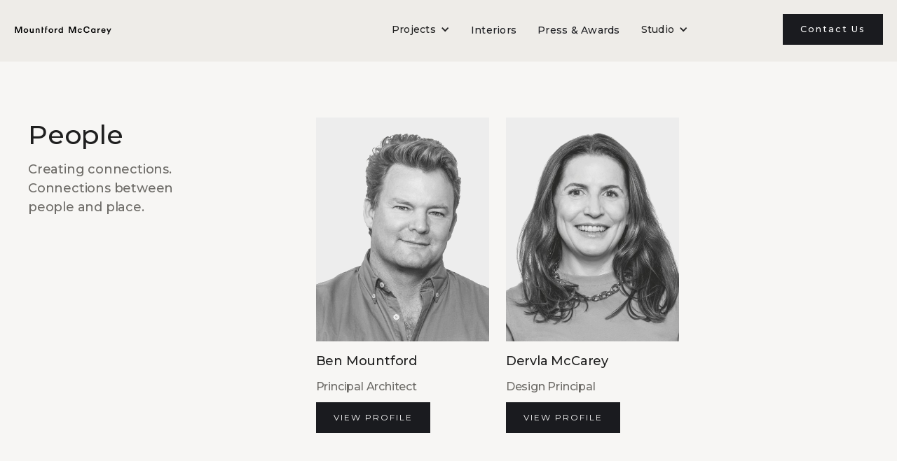

--- FILE ---
content_type: text/html; charset=utf-8
request_url: https://www.marchitects.com.au/people
body_size: 4830
content:
<!DOCTYPE html><!-- Last Published: Mon Feb 03 2025 01:23:14 GMT+0000 (Coordinated Universal Time) --><html data-wf-domain="www.marchitects.com.au" data-wf-page="642eb930204eb8051a4b30b0" data-wf-site="63ccfe11440ed7a482efabbc"><head><meta charset="utf-8"/><title>People</title><meta content="People" property="og:title"/><meta content="People" property="twitter:title"/><meta content="width=device-width, initial-scale=1" name="viewport"/><link href="https://cdn.prod.website-files.com/63ccfe11440ed7a482efabbc/css/m-o-u-n-t-f-o-r-d.webflow.1fe4b9241.css" rel="stylesheet" type="text/css"/><link href="https://fonts.googleapis.com" rel="preconnect"/><link href="https://fonts.gstatic.com" rel="preconnect" crossorigin="anonymous"/><script src="https://ajax.googleapis.com/ajax/libs/webfont/1.6.26/webfont.js" type="text/javascript"></script><script type="text/javascript">WebFont.load({  google: {    families: ["Montserrat:100,100italic,200,200italic,300,300italic,400,400italic,500,500italic,600,600italic,700,700italic,800,800italic,900,900italic","Inter:regular,500,600,700","Libre Baskerville:regular,italic,700"]  }});</script><script type="text/javascript">!function(o,c){var n=c.documentElement,t=" w-mod-";n.className+=t+"js",("ontouchstart"in o||o.DocumentTouch&&c instanceof DocumentTouch)&&(n.className+=t+"touch")}(window,document);</script><link href="https://cdn.prod.website-files.com/63ccfe11440ed7a482efabbc/6426a4570462e0fc62440dec_favicon.jpg" rel="shortcut icon" type="image/x-icon"/><link href="https://cdn.prod.website-files.com/63ccfe11440ed7a482efabbc/6426a4b202569d0518c74210_webclip.jpg" rel="apple-touch-icon"/><script src="https://www.google.com/recaptcha/api.js" type="text/javascript"></script></head><body><div class="navbar-no-shadow-2"><div data-animation="default" data-collapse="medium" data-duration="400" data-easing="ease" data-easing2="ease" role="banner" class="navbar-no-shadow-container-2 w-nav"><div class="container-regular-2"><div class="navbar-wrapper-2"><a href="https://www.marchitects.com.au" class="navbar-brand-2 w-nav-brand"><div class="w-embed"><svg xmlns="http://www.w3.org/2000/svg" viewBox="0 0 139.9245 13.1321" width="139.9245" height="13.1321"><polygon points="86.7849 9.9943 86.7849 3.2943 83.9849 9.9943 82.6849 9.9943 79.7849 3.2943 79.7849 9.9943 78.2849 9.9943 78.2849 .8943 80.3849 .8943 83.2849 7.8943 86.2849 .8943 88.3849 .8943 88.3849 9.9943 86.7849 9.9943"></polygon><path d="M92.2849,6.8943c0,1.3,.8,2,1.7,2,1,0,1.4-.7,1.6-1.2l1.3,.5c-.3,1-1.2,2-2.9,2-1.8,0-3.2-1.4-3.2-3.3s1.4-3.3,3.2-3.3c1.7,0,2.6,1.1,2.9,2.1l-1.3,.5c-.1-.6-.6-1.2-1.5-1.2-1-.1-1.8,.6-1.8,1.9"></path><path d="M99.0849,5.4943c0-3,2.2-4.8,4.6-4.8,2.3,0,3.7,1.4,4.1,3l-1.5,.5c-.3-1.1-1.1-2-2.6-2s-3,1.1-3,3.3c0,2.1,1.5,3.3,3,3.3s2.4-1,2.7-2l1.4,.5c-.4,1.5-1.8,3-4.1,3-2.4-.1-4.6-1.9-4.6-4.8"></path><path d="M122.6849,5.1943h-.5c-1.2,0-1.7,.7-1.7,1.8v3h-1.5V3.6943h1.5v1c.3-.7,1-1.1,1.8-1.1h.4v1.6Z"></path><path d="M130.4849,8.1943c-.3,1.1-1.3,2-2.8,2-1.7,0-3.2-1.2-3.2-3.4,0-2,1.5-3.3,3-3.3,1.9,0,3.1,1.3,3.1,3.3v.5h-4.6c0,1,.8,1.6,1.7,1.6s1.4-.5,1.6-1.1l1.2,.4Zm-1.4-2c0-.7-.5-1.4-1.5-1.4-.9,0-1.5,.7-1.5,1.4h3Z"></path><polygon points="133.0849 12.4943 134.5849 9.2943 131.8849 3.7943 133.5849 3.7943 135.3849 7.6943 137.0849 3.7943 138.6849 3.7943 134.6849 12.4943 133.0849 12.4943"></polygon><path d="M114.7849,9.0943v.9h1.4V3.6943h-1.5v.8c-.2-.4-.7-1-1.8-1-1.8,0-3,1.5-3,3.3,0,1.9,1.2,3.3,3,3.3,.9,.1,1.6-.4,1.9-1m-1.7-.2c-1,0-1.7-.8-1.7-2s.7-2,1.7-2,1.7,.8,1.7,2c-.1,1.2-.7,2-1.7,2"></path><path d="M55.7849,6.8943c0,1.9-1.4,3.3-3.3,3.3s-3.2-1.4-3.2-3.3,1.4-3.3,3.2-3.3c1.9,0,3.3,1.4,3.3,3.3m-1.5,0c0-1.3-.8-2-1.7-2s-1.7,.7-1.7,2,.8,2,1.7,2,1.7-.7,1.7-2"></path><path d="M61.7849,5.1943h-.5c-1.2,0-1.7,.7-1.7,1.8v3h-1.5V3.6943h1.5v1c.3-.7,1-1.1,1.8-1.1h.4v1.6Z"></path><path d="M68.2849,9.1943v.8h1.4V1.4943h-1.5v3c-.2-.4-.7-.9-1.8-.9-1.8,0-3,1.5-3,3.3,0,1.9,1.2,3.3,3,3.3,.9,0,1.6-.5,1.9-1m-1.7-.3c-1,0-1.7-.8-1.7-2s.7-2,1.7-2,1.6,.7,1.6,1.9c.1,1.2-.6,2.1-1.6,2.1"></path><polygon points="9.8849 9.9943 9.8849 3.2943 6.9849 9.9943 5.6849 9.9943 2.8849 3.2943 2.8849 9.9943 1.3849 9.9943 1.3849 .8943 3.3849 .8943 6.3849 7.8943 9.2849 .8943 11.3849 .8943 11.3849 9.9943 9.8849 9.9943"></polygon><path d="M20.1849,6.8943c0,1.9-1.4,3.3-3.3,3.3s-3.2-1.4-3.2-3.3,1.4-3.3,3.2-3.3c1.9,0,3.3,1.4,3.3,3.3m-1.5,0c0-1.3-.8-2-1.7-2s-1.7,.7-1.7,2,.8,2,1.7,2,1.7-.7,1.7-2"></path><path d="M32.3849,9.9943h-1.5V3.6943h1.5v.8c.4-.7,1.2-1,1.8-1,1.5,0,2.3,1.1,2.3,2.5v4h-1.5v-3.7c0-.8-.3-1.4-1.3-1.4-.8,0-1.3,.7-1.3,1.5v3.6Z"></path><path d="M26.5849,9.2943v.7h1.4V3.6943h-1.4v3.7c0,.8-.5,1.4-1.3,1.4-.9,0-1.3-.7-1.3-1.4V3.6943h-1.5v3.9c0,1.4,.9,2.5,2.4,2.5,.7,.1,1.4-.2,1.7-.8"></path><polygon points="39.3849 9.9943 40.8849 9.9943 40.8849 5.0943 42.3849 5.0943 42.3849 3.7943 40.8849 3.7943 40.8849 1.4943 39.3849 1.4943 39.3849 9.9943"></polygon><path d="M47.0849,1.9943c.3,0,.4,0,.5,.1V.7943c-.1-.1-.4-.1-.8-.1-1.3,0-2.2,.8-2.2,2.3v7.1h1.5V5.0943h1.5v-1.4h-1.5v-.8c0-.7,.6-.9,1-.9"></path></svg></div></a><nav role="navigation" class="nav-menu-wrapper-2 w-nav-menu"><ul role="list" class="nav-menu-3 w-list-unstyled"><li><div data-hover="false" data-delay="0" class="nav-dropdown-2 w-dropdown"><div class="nav-dropdown-toggle-2 w-dropdown-toggle"><div class="nav-dropdown-icon-2 w-icon-dropdown-toggle"></div><div class="text-block-3">Projects</div></div><nav class="nav-dropdown-list-2 shadow-three mobile-shadow-hide w-dropdown-list"><a href="/masonry-grid" class="nav-dropdown-link-2 w-dropdown-link">All Projects</a><a href="/luxury-residential-architecture" class="nav-dropdown-link-2 w-dropdown-link">City</a><a href="/coastal-residential-architecture" class="nav-dropdown-link-2 w-dropdown-link">Coast</a><a href="/country-residential-architecture" class="nav-dropdown-link-2 current w-dropdown-link">Country</a></nav></div></li><li><a href="/interior-architecture-perth" class="nav-link-3">Interiors</a></li><li><a href="/press-awards" class="nav-link-3">Press &amp; Awards</a></li><li><div data-hover="false" data-delay="0" class="nav-dropdown-2 w-dropdown"><div class="nav-dropdown-toggle-2 w-dropdown-toggle"><div class="nav-dropdown-icon-2 w-icon-dropdown-toggle"></div><div class="text-block-4">Studio</div></div><nav class="nav-dropdown-list-2 shadow-three mobile-shadow-hide w-dropdown-list"><a href="/studio" class="nav-dropdown-link-2 w-dropdown-link">Studio</a><a href="/people" aria-current="page" class="nav-dropdown-link-2 w-dropdown-link w--current">People</a><a href="/our-process" class="nav-dropdown-link-2 w-dropdown-link">Our Process</a></nav></div></li><li class="mobile-margin-top-11"><div class="nav-button-wrapper-2"><a href="/contact" class="button-primary-3 headercta w-button">Contact Us</a></div></li></ul></nav><div class="menu-button-2 w-nav-button"><div class="w-icon-nav-menu"></div></div></div></div></div></div><div class="wrapper"><div id="TEAM" class="section pagetop"><div class="container w-container"><div class="_12-columns"><div class="column desktop-3-column tablet-12-column"><h2 class="heading l">People</h2><p class="paragraph medium">Creating connections.<br/>Connections between people and place.</p><div class="spacer _48"></div></div><div class="column desktop-1-column tablet-hidden"></div><div class="column desktop-8-column tablet-12-column"><div class="w-dyn-list"><div role="list" class="_3-column-grid w-dyn-items"><div role="listitem" class="w-dyn-item"><div class="team-image"><img src="https://cdn.prod.website-files.com/63ccfe11440ed71f91efabe7/63cd036c8de9f27cb3462ab8_MMA-staff_bw_BEN-480x630.jpg" loading="lazy" alt="" class="image-cover team"/></div><div class="spacer _16"></div><h3 class="heading s">Ben Mountford</h3><p class="paragraph">Principal Architect</p><a href="/team/ben-mountford" class="button-primary-3 team w-button">VIEW PROFILE</a></div><div role="listitem" class="w-dyn-item"><div class="team-image"><img src="https://cdn.prod.website-files.com/63ccfe11440ed71f91efabe7/63cd0396763a9e420a50645c_MMA-staff_bw_DERVLA-480x630.jpg" loading="lazy" alt="" class="image-cover team"/></div><div class="spacer _16"></div><h3 class="heading s">Dervla McCarey</h3><p class="paragraph">Design Principal</p><a href="/team/dervla-mccarey" class="button-primary-3 team w-button">VIEW PROFILE</a></div></div></div></div></div></div></div><div class="section"><div class="container w-container"><div class="_12-columns"><div class="column desktop-2-column tablet-3-column"><img src="https://cdn.prod.website-files.com/63ccfe11440ed7a482efabbc/63ccfe11440ed75be7efac00_Black%20Quotes.svg" loading="lazy" width="49" alt=""/><div class="spacer _64"></div></div><div class="column desktop-9-column"><h2 class="heading m">A very talented team producing outstanding architectural design. A pleasure to work with.</h2><div class="horizontal-line"></div><p class="paragraph large no-margin">Megan Patterson</p><p class="paragraph large">Client</p></div><div class="column desktop-1-column tablet-hidden"></div></div></div></div><div class="section small lime ctafooter"><div class="container w-container"><div class="horizontal-line cta"></div><div class="content-ends-div"><h2 class="heading m no-margin cta">Request a complimentary consultation </h2><div class="spacer _32"></div><a href="/contact" class="button no-margin cta w-button">Get in touch</a></div></div></div></div><div class="footer"><div class="footer-container w-container"></div><div class="f-footer-small"><div class="f-container-large"><div class="f-footer-bottom"><div class="f-footer-brand"><img src="https://cdn.prod.website-files.com/63ccfe11440ed7a482efabbc/6434de5933f2669bb439c27c_arch.png" loading="lazy" alt=""/></div><div class="f-footer-group"><div id="w-node-c4d3b883-65c5-b7bd-452a-a072f08f149a-cf3fcb86" class="f-footer-menu"><a href="#" class="f-footer-link w-inline-block"><div class="text-block-2">Privacy</div></a><div class="f-footer-vertical-divider"></div><a href="#" class="f-footer-link w-inline-block"><div class="text-block-2">Terms </div></a><div class="f-footer-vertical-divider"></div><a href="/contact" class="f-footer-link w-inline-block"><div class="text-block-2">Contact</div></a></div><div class="f-footer-social-row-large"><div class="f-footer-social-group"><a href="#" class="f-footer-social w-inline-block"><div class="f-icon-regular w-embed"><svg width="24" height="24" viewBox="0 0 24 24" fill="none" xmlns="http://www.w3.org/2000/svg">
<path d="M12.0001 3.6665C7.39758 3.6665 3.66675 7.39734 3.66675 11.9998C3.66675 16.159 6.71425 19.6065 10.6984 20.2323V14.4082H8.58175V11.9998H10.6984V10.164C10.6984 8.07567 11.9417 6.92234 13.8459 6.92234C14.7576 6.92234 15.7109 7.08484 15.7109 7.08484V9.13484H14.6609C13.6251 9.13484 13.3026 9.77734 13.3026 10.4365V11.9998H15.6134L15.2442 14.4082H13.3026V20.2323C17.2859 19.6073 20.3334 16.1582 20.3334 11.9998C20.3334 7.39734 16.6026 3.6665 12.0001 3.6665Z" fill="currentColor"/>
</svg></div></a><a href="#" class="f-footer-social w-inline-block"><div class="f-icon-regular w-embed"><svg width="24" height="24" viewBox="0 0 24 24" fill="none" xmlns="http://www.w3.org/2000/svg">
<path d="M12.0001 3.6665C14.2642 3.6665 14.5467 3.67484 15.4351 3.7165C16.3226 3.75817 16.9267 3.89734 17.4584 4.104C18.0084 4.31567 18.4717 4.60234 18.9351 5.06484C19.3588 5.48142 19.6867 5.98533 19.8959 6.5415C20.1017 7.07234 20.2417 7.67734 20.2834 8.56484C20.3226 9.45317 20.3334 9.73567 20.3334 11.9998C20.3334 14.264 20.3251 14.5465 20.2834 15.4348C20.2417 16.3223 20.1017 16.9265 19.8959 17.4582C19.6873 18.0147 19.3594 18.5187 18.9351 18.9348C18.5184 19.3584 18.0145 19.6863 17.4584 19.8957C16.9276 20.1015 16.3226 20.2415 15.4351 20.2832C14.5467 20.3223 14.2642 20.3332 12.0001 20.3332C9.73592 20.3332 9.45341 20.3248 8.56508 20.2832C7.67758 20.2415 7.07341 20.1015 6.54175 19.8957C5.98535 19.6869 5.48135 19.359 5.06508 18.9348C4.64125 18.5183 4.31336 18.0144 4.10425 17.4582C3.89758 16.9273 3.75841 16.3223 3.71675 15.4348C3.67758 14.5465 3.66675 14.264 3.66675 11.9998C3.66675 9.73567 3.67508 9.45317 3.71675 8.56484C3.75841 7.6765 3.89758 7.07317 4.10425 6.5415C4.31278 5.98499 4.64075 5.48094 5.06508 5.06484C5.48147 4.64086 5.98544 4.31295 6.54175 4.104C7.07341 3.89734 7.67675 3.75817 8.56508 3.7165C9.45341 3.67734 9.73592 3.6665 12.0001 3.6665ZM12.0001 7.83317C10.895 7.83317 9.83521 8.27216 9.0538 9.05356C8.2724 9.83496 7.83342 10.8948 7.83342 11.9998C7.83342 13.1049 8.2724 14.1647 9.0538 14.9461C9.83521 15.7275 10.895 16.1665 12.0001 16.1665C13.1052 16.1665 14.165 15.7275 14.9464 14.9461C15.7278 14.1647 16.1667 13.1049 16.1667 11.9998C16.1667 10.8948 15.7278 9.83496 14.9464 9.05356C14.165 8.27216 13.1052 7.83317 12.0001 7.83317ZM17.4167 7.62484C17.4167 7.34857 17.307 7.08362 17.1117 6.88827C16.9163 6.69292 16.6513 6.58317 16.3751 6.58317C16.0988 6.58317 15.8339 6.69292 15.6385 6.88827C15.4432 7.08362 15.3334 7.34857 15.3334 7.62484C15.3334 7.9011 15.4432 8.16606 15.6385 8.36141C15.8339 8.55676 16.0988 8.6665 16.3751 8.6665C16.6513 8.6665 16.9163 8.55676 17.1117 8.36141C17.307 8.16606 17.4167 7.9011 17.4167 7.62484ZM12.0001 9.49984C12.6631 9.49984 13.299 9.76323 13.7678 10.2321C14.2367 10.7009 14.5001 11.3368 14.5001 11.9998C14.5001 12.6629 14.2367 13.2988 13.7678 13.7676C13.299 14.2364 12.6631 14.4998 12.0001 14.4998C11.337 14.4998 10.7012 14.2364 10.2323 13.7676C9.76347 13.2988 9.50008 12.6629 9.50008 11.9998C9.50008 11.3368 9.76347 10.7009 10.2323 10.2321C10.7012 9.76323 11.337 9.49984 12.0001 9.49984Z" fill="currentColor"/>
</svg></div></a></div></div></div></div><div class="f-footer-horizontal-divider"></div><div class="f-footer-bottom"><div class="f-footer-brand"><p class="paragraph footercopyright">©Copyright 2024<br/></p></div></div></div></div></div><script src="https://d3e54v103j8qbb.cloudfront.net/js/jquery-3.5.1.min.dc5e7f18c8.js?site=63ccfe11440ed7a482efabbc" type="text/javascript" integrity="sha256-9/aliU8dGd2tb6OSsuzixeV4y/faTqgFtohetphbbj0=" crossorigin="anonymous"></script><script src="https://cdn.prod.website-files.com/63ccfe11440ed7a482efabbc/js/webflow.9e40a9bf.0bf640c1cdc126c9.js" type="text/javascript"></script></body></html>

--- FILE ---
content_type: text/css
request_url: https://cdn.prod.website-files.com/63ccfe11440ed7a482efabbc/css/m-o-u-n-t-f-o-r-d.webflow.1fe4b9241.css
body_size: 22616
content:
html {
  -webkit-text-size-adjust: 100%;
  -ms-text-size-adjust: 100%;
  font-family: sans-serif;
}

body {
  margin: 0;
}

article, aside, details, figcaption, figure, footer, header, hgroup, main, menu, nav, section, summary {
  display: block;
}

audio, canvas, progress, video {
  vertical-align: baseline;
  display: inline-block;
}

audio:not([controls]) {
  height: 0;
  display: none;
}

[hidden], template {
  display: none;
}

a {
  background-color: #0000;
}

a:active, a:hover {
  outline: 0;
}

abbr[title] {
  border-bottom: 1px dotted;
}

b, strong {
  font-weight: bold;
}

dfn {
  font-style: italic;
}

h1 {
  margin: .67em 0;
  font-size: 2em;
}

mark {
  color: #000;
  background: #ff0;
}

small {
  font-size: 80%;
}

sub, sup {
  vertical-align: baseline;
  font-size: 75%;
  line-height: 0;
  position: relative;
}

sup {
  top: -.5em;
}

sub {
  bottom: -.25em;
}

img {
  border: 0;
}

svg:not(:root) {
  overflow: hidden;
}

hr {
  box-sizing: content-box;
  height: 0;
}

pre {
  overflow: auto;
}

code, kbd, pre, samp {
  font-family: monospace;
  font-size: 1em;
}

button, input, optgroup, select, textarea {
  color: inherit;
  font: inherit;
  margin: 0;
}

button {
  overflow: visible;
}

button, select {
  text-transform: none;
}

button, html input[type="button"], input[type="reset"] {
  -webkit-appearance: button;
  cursor: pointer;
}

button[disabled], html input[disabled] {
  cursor: default;
}

button::-moz-focus-inner, input::-moz-focus-inner {
  border: 0;
  padding: 0;
}

input {
  line-height: normal;
}

input[type="checkbox"], input[type="radio"] {
  box-sizing: border-box;
  padding: 0;
}

input[type="number"]::-webkit-inner-spin-button, input[type="number"]::-webkit-outer-spin-button {
  height: auto;
}

input[type="search"] {
  -webkit-appearance: none;
}

input[type="search"]::-webkit-search-cancel-button, input[type="search"]::-webkit-search-decoration {
  -webkit-appearance: none;
}

legend {
  border: 0;
  padding: 0;
}

textarea {
  overflow: auto;
}

optgroup {
  font-weight: bold;
}

table {
  border-collapse: collapse;
  border-spacing: 0;
}

td, th {
  padding: 0;
}

@font-face {
  font-family: webflow-icons;
  src: url("[data-uri]") format("truetype");
  font-weight: normal;
  font-style: normal;
}

[class^="w-icon-"], [class*=" w-icon-"] {
  speak: none;
  font-variant: normal;
  text-transform: none;
  -webkit-font-smoothing: antialiased;
  -moz-osx-font-smoothing: grayscale;
  font-style: normal;
  font-weight: normal;
  line-height: 1;
  font-family: webflow-icons !important;
}

.w-icon-slider-right:before {
  content: "";
}

.w-icon-slider-left:before {
  content: "";
}

.w-icon-nav-menu:before {
  content: "";
}

.w-icon-arrow-down:before, .w-icon-dropdown-toggle:before {
  content: "";
}

.w-icon-file-upload-remove:before {
  content: "";
}

.w-icon-file-upload-icon:before {
  content: "";
}

* {
  box-sizing: border-box;
}

html {
  height: 100%;
}

body {
  color: #333;
  background-color: #fff;
  min-height: 100%;
  margin: 0;
  font-family: Arial, sans-serif;
  font-size: 14px;
  line-height: 20px;
}

img {
  vertical-align: middle;
  max-width: 100%;
  display: inline-block;
}

html.w-mod-touch * {
  background-attachment: scroll !important;
}

.w-block {
  display: block;
}

.w-inline-block {
  max-width: 100%;
  display: inline-block;
}

.w-clearfix:before, .w-clearfix:after {
  content: " ";
  grid-area: 1 / 1 / 2 / 2;
  display: table;
}

.w-clearfix:after {
  clear: both;
}

.w-hidden {
  display: none;
}

.w-button {
  color: #fff;
  line-height: inherit;
  cursor: pointer;
  background-color: #3898ec;
  border: 0;
  border-radius: 0;
  padding: 9px 15px;
  text-decoration: none;
  display: inline-block;
}

input.w-button {
  -webkit-appearance: button;
}

html[data-w-dynpage] [data-w-cloak] {
  color: #0000 !important;
}

.w-code-block {
  margin: unset;
}

pre.w-code-block code {
  all: inherit;
}

.w-optimization {
  display: contents;
}

.w-webflow-badge, .w-webflow-badge > img {
  box-sizing: unset;
  width: unset;
  height: unset;
  max-height: unset;
  max-width: unset;
  min-height: unset;
  min-width: unset;
  margin: unset;
  padding: unset;
  float: unset;
  clear: unset;
  border: unset;
  border-radius: unset;
  background: unset;
  background-image: unset;
  background-position: unset;
  background-size: unset;
  background-repeat: unset;
  background-origin: unset;
  background-clip: unset;
  background-attachment: unset;
  background-color: unset;
  box-shadow: unset;
  transform: unset;
  direction: unset;
  font-family: unset;
  font-weight: unset;
  color: unset;
  font-size: unset;
  line-height: unset;
  font-style: unset;
  font-variant: unset;
  text-align: unset;
  letter-spacing: unset;
  -webkit-text-decoration: unset;
  text-decoration: unset;
  text-indent: unset;
  text-transform: unset;
  list-style-type: unset;
  text-shadow: unset;
  vertical-align: unset;
  cursor: unset;
  white-space: unset;
  word-break: unset;
  word-spacing: unset;
  word-wrap: unset;
  transition: unset;
}

.w-webflow-badge {
  white-space: nowrap;
  cursor: pointer;
  box-shadow: 0 0 0 1px #0000001a, 0 1px 3px #0000001a;
  visibility: visible !important;
  opacity: 1 !important;
  z-index: 2147483647 !important;
  color: #aaadb0 !important;
  overflow: unset !important;
  background-color: #fff !important;
  border-radius: 3px !important;
  width: auto !important;
  height: auto !important;
  margin: 0 !important;
  padding: 6px !important;
  font-size: 12px !important;
  line-height: 14px !important;
  text-decoration: none !important;
  display: inline-block !important;
  position: fixed !important;
  inset: auto 12px 12px auto !important;
  transform: none !important;
}

.w-webflow-badge > img {
  position: unset;
  visibility: unset !important;
  opacity: 1 !important;
  vertical-align: middle !important;
  display: inline-block !important;
}

h1, h2, h3, h4, h5, h6 {
  margin-bottom: 10px;
  font-weight: bold;
}

h1 {
  margin-top: 20px;
  font-size: 38px;
  line-height: 44px;
}

h2 {
  margin-top: 20px;
  font-size: 32px;
  line-height: 36px;
}

h3 {
  margin-top: 20px;
  font-size: 24px;
  line-height: 30px;
}

h4 {
  margin-top: 10px;
  font-size: 18px;
  line-height: 24px;
}

h5 {
  margin-top: 10px;
  font-size: 14px;
  line-height: 20px;
}

h6 {
  margin-top: 10px;
  font-size: 12px;
  line-height: 18px;
}

p {
  margin-top: 0;
  margin-bottom: 10px;
}

blockquote {
  border-left: 5px solid #e2e2e2;
  margin: 0 0 10px;
  padding: 10px 20px;
  font-size: 18px;
  line-height: 22px;
}

figure {
  margin: 0 0 10px;
}

figcaption {
  text-align: center;
  margin-top: 5px;
}

ul, ol {
  margin-top: 0;
  margin-bottom: 10px;
  padding-left: 40px;
}

.w-list-unstyled {
  padding-left: 0;
  list-style: none;
}

.w-embed:before, .w-embed:after {
  content: " ";
  grid-area: 1 / 1 / 2 / 2;
  display: table;
}

.w-embed:after {
  clear: both;
}

.w-video {
  width: 100%;
  padding: 0;
  position: relative;
}

.w-video iframe, .w-video object, .w-video embed {
  border: none;
  width: 100%;
  height: 100%;
  position: absolute;
  top: 0;
  left: 0;
}

fieldset {
  border: 0;
  margin: 0;
  padding: 0;
}

button, [type="button"], [type="reset"] {
  cursor: pointer;
  -webkit-appearance: button;
  border: 0;
}

.w-form {
  margin: 0 0 15px;
}

.w-form-done {
  text-align: center;
  background-color: #ddd;
  padding: 20px;
  display: none;
}

.w-form-fail {
  background-color: #ffdede;
  margin-top: 10px;
  padding: 10px;
  display: none;
}

label {
  margin-bottom: 5px;
  font-weight: bold;
  display: block;
}

.w-input, .w-select {
  color: #333;
  vertical-align: middle;
  background-color: #fff;
  border: 1px solid #ccc;
  width: 100%;
  height: 38px;
  margin-bottom: 10px;
  padding: 8px 12px;
  font-size: 14px;
  line-height: 1.42857;
  display: block;
}

.w-input::placeholder, .w-select::placeholder {
  color: #999;
}

.w-input:focus, .w-select:focus {
  border-color: #3898ec;
  outline: 0;
}

.w-input[disabled], .w-select[disabled], .w-input[readonly], .w-select[readonly], fieldset[disabled] .w-input, fieldset[disabled] .w-select {
  cursor: not-allowed;
}

.w-input[disabled]:not(.w-input-disabled), .w-select[disabled]:not(.w-input-disabled), .w-input[readonly], .w-select[readonly], fieldset[disabled]:not(.w-input-disabled) .w-input, fieldset[disabled]:not(.w-input-disabled) .w-select {
  background-color: #eee;
}

textarea.w-input, textarea.w-select {
  height: auto;
}

.w-select {
  background-color: #f3f3f3;
}

.w-select[multiple] {
  height: auto;
}

.w-form-label {
  cursor: pointer;
  margin-bottom: 0;
  font-weight: normal;
  display: inline-block;
}

.w-radio {
  margin-bottom: 5px;
  padding-left: 20px;
  display: block;
}

.w-radio:before, .w-radio:after {
  content: " ";
  grid-area: 1 / 1 / 2 / 2;
  display: table;
}

.w-radio:after {
  clear: both;
}

.w-radio-input {
  float: left;
  margin: 3px 0 0 -20px;
  line-height: normal;
}

.w-file-upload {
  margin-bottom: 10px;
  display: block;
}

.w-file-upload-input {
  opacity: 0;
  z-index: -100;
  width: .1px;
  height: .1px;
  position: absolute;
  overflow: hidden;
}

.w-file-upload-default, .w-file-upload-uploading, .w-file-upload-success {
  color: #333;
  display: inline-block;
}

.w-file-upload-error {
  margin-top: 10px;
  display: block;
}

.w-file-upload-default.w-hidden, .w-file-upload-uploading.w-hidden, .w-file-upload-error.w-hidden, .w-file-upload-success.w-hidden {
  display: none;
}

.w-file-upload-uploading-btn {
  cursor: pointer;
  background-color: #fafafa;
  border: 1px solid #ccc;
  margin: 0;
  padding: 8px 12px;
  font-size: 14px;
  font-weight: normal;
  display: flex;
}

.w-file-upload-file {
  background-color: #fafafa;
  border: 1px solid #ccc;
  flex-grow: 1;
  justify-content: space-between;
  margin: 0;
  padding: 8px 9px 8px 11px;
  display: flex;
}

.w-file-upload-file-name {
  font-size: 14px;
  font-weight: normal;
  display: block;
}

.w-file-remove-link {
  cursor: pointer;
  width: auto;
  height: auto;
  margin-top: 3px;
  margin-left: 10px;
  padding: 3px;
  display: block;
}

.w-icon-file-upload-remove {
  margin: auto;
  font-size: 10px;
}

.w-file-upload-error-msg {
  color: #ea384c;
  padding: 2px 0;
  display: inline-block;
}

.w-file-upload-info {
  padding: 0 12px;
  line-height: 38px;
  display: inline-block;
}

.w-file-upload-label {
  cursor: pointer;
  background-color: #fafafa;
  border: 1px solid #ccc;
  margin: 0;
  padding: 8px 12px;
  font-size: 14px;
  font-weight: normal;
  display: inline-block;
}

.w-icon-file-upload-icon, .w-icon-file-upload-uploading {
  width: 20px;
  margin-right: 8px;
  display: inline-block;
}

.w-icon-file-upload-uploading {
  height: 20px;
}

.w-container {
  max-width: 940px;
  margin-left: auto;
  margin-right: auto;
}

.w-container:before, .w-container:after {
  content: " ";
  grid-area: 1 / 1 / 2 / 2;
  display: table;
}

.w-container:after {
  clear: both;
}

.w-container .w-row {
  margin-left: -10px;
  margin-right: -10px;
}

.w-row:before, .w-row:after {
  content: " ";
  grid-area: 1 / 1 / 2 / 2;
  display: table;
}

.w-row:after {
  clear: both;
}

.w-row .w-row {
  margin-left: 0;
  margin-right: 0;
}

.w-col {
  float: left;
  width: 100%;
  min-height: 1px;
  padding-left: 10px;
  padding-right: 10px;
  position: relative;
}

.w-col .w-col {
  padding-left: 0;
  padding-right: 0;
}

.w-col-1 {
  width: 8.33333%;
}

.w-col-2 {
  width: 16.6667%;
}

.w-col-3 {
  width: 25%;
}

.w-col-4 {
  width: 33.3333%;
}

.w-col-5 {
  width: 41.6667%;
}

.w-col-6 {
  width: 50%;
}

.w-col-7 {
  width: 58.3333%;
}

.w-col-8 {
  width: 66.6667%;
}

.w-col-9 {
  width: 75%;
}

.w-col-10 {
  width: 83.3333%;
}

.w-col-11 {
  width: 91.6667%;
}

.w-col-12 {
  width: 100%;
}

.w-hidden-main {
  display: none !important;
}

@media screen and (max-width: 991px) {
  .w-container {
    max-width: 728px;
  }

  .w-hidden-main {
    display: inherit !important;
  }

  .w-hidden-medium {
    display: none !important;
  }

  .w-col-medium-1 {
    width: 8.33333%;
  }

  .w-col-medium-2 {
    width: 16.6667%;
  }

  .w-col-medium-3 {
    width: 25%;
  }

  .w-col-medium-4 {
    width: 33.3333%;
  }

  .w-col-medium-5 {
    width: 41.6667%;
  }

  .w-col-medium-6 {
    width: 50%;
  }

  .w-col-medium-7 {
    width: 58.3333%;
  }

  .w-col-medium-8 {
    width: 66.6667%;
  }

  .w-col-medium-9 {
    width: 75%;
  }

  .w-col-medium-10 {
    width: 83.3333%;
  }

  .w-col-medium-11 {
    width: 91.6667%;
  }

  .w-col-medium-12 {
    width: 100%;
  }

  .w-col-stack {
    width: 100%;
    left: auto;
    right: auto;
  }
}

@media screen and (max-width: 767px) {
  .w-hidden-main, .w-hidden-medium {
    display: inherit !important;
  }

  .w-hidden-small {
    display: none !important;
  }

  .w-row, .w-container .w-row {
    margin-left: 0;
    margin-right: 0;
  }

  .w-col {
    width: 100%;
    left: auto;
    right: auto;
  }

  .w-col-small-1 {
    width: 8.33333%;
  }

  .w-col-small-2 {
    width: 16.6667%;
  }

  .w-col-small-3 {
    width: 25%;
  }

  .w-col-small-4 {
    width: 33.3333%;
  }

  .w-col-small-5 {
    width: 41.6667%;
  }

  .w-col-small-6 {
    width: 50%;
  }

  .w-col-small-7 {
    width: 58.3333%;
  }

  .w-col-small-8 {
    width: 66.6667%;
  }

  .w-col-small-9 {
    width: 75%;
  }

  .w-col-small-10 {
    width: 83.3333%;
  }

  .w-col-small-11 {
    width: 91.6667%;
  }

  .w-col-small-12 {
    width: 100%;
  }
}

@media screen and (max-width: 479px) {
  .w-container {
    max-width: none;
  }

  .w-hidden-main, .w-hidden-medium, .w-hidden-small {
    display: inherit !important;
  }

  .w-hidden-tiny {
    display: none !important;
  }

  .w-col {
    width: 100%;
  }

  .w-col-tiny-1 {
    width: 8.33333%;
  }

  .w-col-tiny-2 {
    width: 16.6667%;
  }

  .w-col-tiny-3 {
    width: 25%;
  }

  .w-col-tiny-4 {
    width: 33.3333%;
  }

  .w-col-tiny-5 {
    width: 41.6667%;
  }

  .w-col-tiny-6 {
    width: 50%;
  }

  .w-col-tiny-7 {
    width: 58.3333%;
  }

  .w-col-tiny-8 {
    width: 66.6667%;
  }

  .w-col-tiny-9 {
    width: 75%;
  }

  .w-col-tiny-10 {
    width: 83.3333%;
  }

  .w-col-tiny-11 {
    width: 91.6667%;
  }

  .w-col-tiny-12 {
    width: 100%;
  }
}

.w-widget {
  position: relative;
}

.w-widget-map {
  width: 100%;
  height: 400px;
}

.w-widget-map label {
  width: auto;
  display: inline;
}

.w-widget-map img {
  max-width: inherit;
}

.w-widget-map .gm-style-iw {
  text-align: center;
}

.w-widget-map .gm-style-iw > button {
  display: none !important;
}

.w-widget-twitter {
  overflow: hidden;
}

.w-widget-twitter-count-shim {
  vertical-align: top;
  text-align: center;
  background: #fff;
  border: 1px solid #758696;
  border-radius: 3px;
  width: 28px;
  height: 20px;
  display: inline-block;
  position: relative;
}

.w-widget-twitter-count-shim * {
  pointer-events: none;
  -webkit-user-select: none;
  user-select: none;
}

.w-widget-twitter-count-shim .w-widget-twitter-count-inner {
  text-align: center;
  color: #999;
  font-family: serif;
  font-size: 15px;
  line-height: 12px;
  position: relative;
}

.w-widget-twitter-count-shim .w-widget-twitter-count-clear {
  display: block;
  position: relative;
}

.w-widget-twitter-count-shim.w--large {
  width: 36px;
  height: 28px;
}

.w-widget-twitter-count-shim.w--large .w-widget-twitter-count-inner {
  font-size: 18px;
  line-height: 18px;
}

.w-widget-twitter-count-shim:not(.w--vertical) {
  margin-left: 5px;
  margin-right: 8px;
}

.w-widget-twitter-count-shim:not(.w--vertical).w--large {
  margin-left: 6px;
}

.w-widget-twitter-count-shim:not(.w--vertical):before, .w-widget-twitter-count-shim:not(.w--vertical):after {
  content: " ";
  pointer-events: none;
  border: solid #0000;
  width: 0;
  height: 0;
  position: absolute;
  top: 50%;
  left: 0;
}

.w-widget-twitter-count-shim:not(.w--vertical):before {
  border-width: 4px;
  border-color: #75869600 #5d6c7b #75869600 #75869600;
  margin-top: -4px;
  margin-left: -9px;
}

.w-widget-twitter-count-shim:not(.w--vertical).w--large:before {
  border-width: 5px;
  margin-top: -5px;
  margin-left: -10px;
}

.w-widget-twitter-count-shim:not(.w--vertical):after {
  border-width: 4px;
  border-color: #fff0 #fff #fff0 #fff0;
  margin-top: -4px;
  margin-left: -8px;
}

.w-widget-twitter-count-shim:not(.w--vertical).w--large:after {
  border-width: 5px;
  margin-top: -5px;
  margin-left: -9px;
}

.w-widget-twitter-count-shim.w--vertical {
  width: 61px;
  height: 33px;
  margin-bottom: 8px;
}

.w-widget-twitter-count-shim.w--vertical:before, .w-widget-twitter-count-shim.w--vertical:after {
  content: " ";
  pointer-events: none;
  border: solid #0000;
  width: 0;
  height: 0;
  position: absolute;
  top: 100%;
  left: 50%;
}

.w-widget-twitter-count-shim.w--vertical:before {
  border-width: 5px;
  border-color: #5d6c7b #75869600 #75869600;
  margin-left: -5px;
}

.w-widget-twitter-count-shim.w--vertical:after {
  border-width: 4px;
  border-color: #fff #fff0 #fff0;
  margin-left: -4px;
}

.w-widget-twitter-count-shim.w--vertical .w-widget-twitter-count-inner {
  font-size: 18px;
  line-height: 22px;
}

.w-widget-twitter-count-shim.w--vertical.w--large {
  width: 76px;
}

.w-background-video {
  color: #fff;
  height: 500px;
  position: relative;
  overflow: hidden;
}

.w-background-video > video {
  object-fit: cover;
  z-index: -100;
  background-position: 50%;
  background-size: cover;
  width: 100%;
  height: 100%;
  margin: auto;
  position: absolute;
  inset: -100%;
}

.w-background-video > video::-webkit-media-controls-start-playback-button {
  -webkit-appearance: none;
  display: none !important;
}

.w-background-video--control {
  background-color: #0000;
  padding: 0;
  position: absolute;
  bottom: 1em;
  right: 1em;
}

.w-background-video--control > [hidden] {
  display: none !important;
}

.w-slider {
  text-align: center;
  clear: both;
  -webkit-tap-highlight-color: #0000;
  tap-highlight-color: #0000;
  background: #ddd;
  height: 300px;
  position: relative;
}

.w-slider-mask {
  z-index: 1;
  white-space: nowrap;
  height: 100%;
  display: block;
  position: relative;
  left: 0;
  right: 0;
  overflow: hidden;
}

.w-slide {
  vertical-align: top;
  white-space: normal;
  text-align: left;
  width: 100%;
  height: 100%;
  display: inline-block;
  position: relative;
}

.w-slider-nav {
  z-index: 2;
  text-align: center;
  -webkit-tap-highlight-color: #0000;
  tap-highlight-color: #0000;
  height: 40px;
  margin: auto;
  padding-top: 10px;
  position: absolute;
  inset: auto 0 0;
}

.w-slider-nav.w-round > div {
  border-radius: 100%;
}

.w-slider-nav.w-num > div {
  font-size: inherit;
  line-height: inherit;
  width: auto;
  height: auto;
  padding: .2em .5em;
}

.w-slider-nav.w-shadow > div {
  box-shadow: 0 0 3px #3336;
}

.w-slider-nav-invert {
  color: #fff;
}

.w-slider-nav-invert > div {
  background-color: #2226;
}

.w-slider-nav-invert > div.w-active {
  background-color: #222;
}

.w-slider-dot {
  cursor: pointer;
  background-color: #fff6;
  width: 1em;
  height: 1em;
  margin: 0 3px .5em;
  transition: background-color .1s, color .1s;
  display: inline-block;
  position: relative;
}

.w-slider-dot.w-active {
  background-color: #fff;
}

.w-slider-dot:focus {
  outline: none;
  box-shadow: 0 0 0 2px #fff;
}

.w-slider-dot:focus.w-active {
  box-shadow: none;
}

.w-slider-arrow-left, .w-slider-arrow-right {
  cursor: pointer;
  color: #fff;
  -webkit-tap-highlight-color: #0000;
  tap-highlight-color: #0000;
  -webkit-user-select: none;
  user-select: none;
  width: 80px;
  margin: auto;
  font-size: 40px;
  position: absolute;
  inset: 0;
  overflow: hidden;
}

.w-slider-arrow-left [class^="w-icon-"], .w-slider-arrow-right [class^="w-icon-"], .w-slider-arrow-left [class*=" w-icon-"], .w-slider-arrow-right [class*=" w-icon-"] {
  position: absolute;
}

.w-slider-arrow-left:focus, .w-slider-arrow-right:focus {
  outline: 0;
}

.w-slider-arrow-left {
  z-index: 3;
  right: auto;
}

.w-slider-arrow-right {
  z-index: 4;
  left: auto;
}

.w-icon-slider-left, .w-icon-slider-right {
  width: 1em;
  height: 1em;
  margin: auto;
  inset: 0;
}

.w-slider-aria-label {
  clip: rect(0 0 0 0);
  border: 0;
  width: 1px;
  height: 1px;
  margin: -1px;
  padding: 0;
  position: absolute;
  overflow: hidden;
}

.w-slider-force-show {
  display: block !important;
}

.w-dropdown {
  text-align: left;
  z-index: 900;
  margin-left: auto;
  margin-right: auto;
  display: inline-block;
  position: relative;
}

.w-dropdown-btn, .w-dropdown-toggle, .w-dropdown-link {
  vertical-align: top;
  color: #222;
  text-align: left;
  white-space: nowrap;
  margin-left: auto;
  margin-right: auto;
  padding: 20px;
  text-decoration: none;
  position: relative;
}

.w-dropdown-toggle {
  -webkit-user-select: none;
  user-select: none;
  cursor: pointer;
  padding-right: 40px;
  display: inline-block;
}

.w-dropdown-toggle:focus {
  outline: 0;
}

.w-icon-dropdown-toggle {
  width: 1em;
  height: 1em;
  margin: auto 20px auto auto;
  position: absolute;
  top: 0;
  bottom: 0;
  right: 0;
}

.w-dropdown-list {
  background: #ddd;
  min-width: 100%;
  display: none;
  position: absolute;
}

.w-dropdown-list.w--open {
  display: block;
}

.w-dropdown-link {
  color: #222;
  padding: 10px 20px;
  display: block;
}

.w-dropdown-link.w--current {
  color: #0082f3;
}

.w-dropdown-link:focus {
  outline: 0;
}

@media screen and (max-width: 767px) {
  .w-nav-brand {
    padding-left: 10px;
  }
}

.w-lightbox-backdrop {
  cursor: auto;
  letter-spacing: normal;
  text-indent: 0;
  text-shadow: none;
  text-transform: none;
  visibility: visible;
  white-space: normal;
  word-break: normal;
  word-spacing: normal;
  word-wrap: normal;
  color: #fff;
  text-align: center;
  z-index: 2000;
  opacity: 0;
  -webkit-user-select: none;
  -moz-user-select: none;
  -webkit-tap-highlight-color: transparent;
  background: #000000e6;
  outline: 0;
  font-family: Helvetica Neue, Helvetica, Ubuntu, Segoe UI, Verdana, sans-serif;
  font-size: 17px;
  font-style: normal;
  font-weight: 300;
  line-height: 1.2;
  list-style: disc;
  position: fixed;
  inset: 0;
  -webkit-transform: translate(0);
}

.w-lightbox-backdrop, .w-lightbox-container {
  -webkit-overflow-scrolling: touch;
  height: 100%;
  overflow: auto;
}

.w-lightbox-content {
  height: 100vh;
  position: relative;
  overflow: hidden;
}

.w-lightbox-view {
  opacity: 0;
  width: 100vw;
  height: 100vh;
  position: absolute;
}

.w-lightbox-view:before {
  content: "";
  height: 100vh;
}

.w-lightbox-group, .w-lightbox-group .w-lightbox-view, .w-lightbox-group .w-lightbox-view:before {
  height: 86vh;
}

.w-lightbox-frame, .w-lightbox-view:before {
  vertical-align: middle;
  display: inline-block;
}

.w-lightbox-figure {
  margin: 0;
  position: relative;
}

.w-lightbox-group .w-lightbox-figure {
  cursor: pointer;
}

.w-lightbox-img {
  width: auto;
  max-width: none;
  height: auto;
}

.w-lightbox-image {
  float: none;
  max-width: 100vw;
  max-height: 100vh;
  display: block;
}

.w-lightbox-group .w-lightbox-image {
  max-height: 86vh;
}

.w-lightbox-caption {
  text-align: left;
  text-overflow: ellipsis;
  white-space: nowrap;
  background: #0006;
  padding: .5em 1em;
  position: absolute;
  bottom: 0;
  left: 0;
  right: 0;
  overflow: hidden;
}

.w-lightbox-embed {
  width: 100%;
  height: 100%;
  position: absolute;
  inset: 0;
}

.w-lightbox-control {
  cursor: pointer;
  background-position: center;
  background-repeat: no-repeat;
  background-size: 24px;
  width: 4em;
  transition: all .3s;
  position: absolute;
  top: 0;
}

.w-lightbox-left {
  background-image: url("[data-uri]");
  display: none;
  bottom: 0;
  left: 0;
}

.w-lightbox-right {
  background-image: url("[data-uri]");
  display: none;
  bottom: 0;
  right: 0;
}

.w-lightbox-close {
  background-image: url("[data-uri]");
  background-size: 18px;
  height: 2.6em;
  right: 0;
}

.w-lightbox-strip {
  white-space: nowrap;
  padding: 0 1vh;
  line-height: 0;
  position: absolute;
  bottom: 0;
  left: 0;
  right: 0;
  overflow: auto hidden;
}

.w-lightbox-item {
  box-sizing: content-box;
  cursor: pointer;
  width: 10vh;
  padding: 2vh 1vh;
  display: inline-block;
  -webkit-transform: translate3d(0, 0, 0);
}

.w-lightbox-active {
  opacity: .3;
}

.w-lightbox-thumbnail {
  background: #222;
  height: 10vh;
  position: relative;
  overflow: hidden;
}

.w-lightbox-thumbnail-image {
  position: absolute;
  top: 0;
  left: 0;
}

.w-lightbox-thumbnail .w-lightbox-tall {
  width: 100%;
  top: 50%;
  transform: translate(0, -50%);
}

.w-lightbox-thumbnail .w-lightbox-wide {
  height: 100%;
  left: 50%;
  transform: translate(-50%);
}

.w-lightbox-spinner {
  box-sizing: border-box;
  border: 5px solid #0006;
  border-radius: 50%;
  width: 40px;
  height: 40px;
  margin-top: -20px;
  margin-left: -20px;
  animation: .8s linear infinite spin;
  position: absolute;
  top: 50%;
  left: 50%;
}

.w-lightbox-spinner:after {
  content: "";
  border: 3px solid #0000;
  border-bottom-color: #fff;
  border-radius: 50%;
  position: absolute;
  inset: -4px;
}

.w-lightbox-hide {
  display: none;
}

.w-lightbox-noscroll {
  overflow: hidden;
}

@media (min-width: 768px) {
  .w-lightbox-content {
    height: 96vh;
    margin-top: 2vh;
  }

  .w-lightbox-view, .w-lightbox-view:before {
    height: 96vh;
  }

  .w-lightbox-group, .w-lightbox-group .w-lightbox-view, .w-lightbox-group .w-lightbox-view:before {
    height: 84vh;
  }

  .w-lightbox-image {
    max-width: 96vw;
    max-height: 96vh;
  }

  .w-lightbox-group .w-lightbox-image {
    max-width: 82.3vw;
    max-height: 84vh;
  }

  .w-lightbox-left, .w-lightbox-right {
    opacity: .5;
    display: block;
  }

  .w-lightbox-close {
    opacity: .8;
  }

  .w-lightbox-control:hover {
    opacity: 1;
  }
}

.w-lightbox-inactive, .w-lightbox-inactive:hover {
  opacity: 0;
}

.w-richtext:before, .w-richtext:after {
  content: " ";
  grid-area: 1 / 1 / 2 / 2;
  display: table;
}

.w-richtext:after {
  clear: both;
}

.w-richtext[contenteditable="true"]:before, .w-richtext[contenteditable="true"]:after {
  white-space: initial;
}

.w-richtext ol, .w-richtext ul {
  overflow: hidden;
}

.w-richtext .w-richtext-figure-selected.w-richtext-figure-type-video div:after, .w-richtext .w-richtext-figure-selected[data-rt-type="video"] div:after, .w-richtext .w-richtext-figure-selected.w-richtext-figure-type-image div, .w-richtext .w-richtext-figure-selected[data-rt-type="image"] div {
  outline: 2px solid #2895f7;
}

.w-richtext figure.w-richtext-figure-type-video > div:after, .w-richtext figure[data-rt-type="video"] > div:after {
  content: "";
  display: none;
  position: absolute;
  inset: 0;
}

.w-richtext figure {
  max-width: 60%;
  position: relative;
}

.w-richtext figure > div:before {
  cursor: default !important;
}

.w-richtext figure img {
  width: 100%;
}

.w-richtext figure figcaption.w-richtext-figcaption-placeholder {
  opacity: .6;
}

.w-richtext figure div {
  color: #0000;
  font-size: 0;
}

.w-richtext figure.w-richtext-figure-type-image, .w-richtext figure[data-rt-type="image"] {
  display: table;
}

.w-richtext figure.w-richtext-figure-type-image > div, .w-richtext figure[data-rt-type="image"] > div {
  display: inline-block;
}

.w-richtext figure.w-richtext-figure-type-image > figcaption, .w-richtext figure[data-rt-type="image"] > figcaption {
  caption-side: bottom;
  display: table-caption;
}

.w-richtext figure.w-richtext-figure-type-video, .w-richtext figure[data-rt-type="video"] {
  width: 60%;
  height: 0;
}

.w-richtext figure.w-richtext-figure-type-video iframe, .w-richtext figure[data-rt-type="video"] iframe {
  width: 100%;
  height: 100%;
  position: absolute;
  top: 0;
  left: 0;
}

.w-richtext figure.w-richtext-figure-type-video > div, .w-richtext figure[data-rt-type="video"] > div {
  width: 100%;
}

.w-richtext figure.w-richtext-align-center {
  clear: both;
  margin-left: auto;
  margin-right: auto;
}

.w-richtext figure.w-richtext-align-center.w-richtext-figure-type-image > div, .w-richtext figure.w-richtext-align-center[data-rt-type="image"] > div {
  max-width: 100%;
}

.w-richtext figure.w-richtext-align-normal {
  clear: both;
}

.w-richtext figure.w-richtext-align-fullwidth {
  text-align: center;
  clear: both;
  width: 100%;
  max-width: 100%;
  margin-left: auto;
  margin-right: auto;
  display: block;
}

.w-richtext figure.w-richtext-align-fullwidth > div {
  padding-bottom: inherit;
  display: inline-block;
}

.w-richtext figure.w-richtext-align-fullwidth > figcaption {
  display: block;
}

.w-richtext figure.w-richtext-align-floatleft {
  float: left;
  clear: none;
  margin-right: 15px;
}

.w-richtext figure.w-richtext-align-floatright {
  float: right;
  clear: none;
  margin-left: 15px;
}

.w-nav {
  z-index: 1000;
  background: #ddd;
  position: relative;
}

.w-nav:before, .w-nav:after {
  content: " ";
  grid-area: 1 / 1 / 2 / 2;
  display: table;
}

.w-nav:after {
  clear: both;
}

.w-nav-brand {
  float: left;
  color: #333;
  text-decoration: none;
  position: relative;
}

.w-nav-link {
  vertical-align: top;
  color: #222;
  text-align: left;
  margin-left: auto;
  margin-right: auto;
  padding: 20px;
  text-decoration: none;
  display: inline-block;
  position: relative;
}

.w-nav-link.w--current {
  color: #0082f3;
}

.w-nav-menu {
  float: right;
  position: relative;
}

[data-nav-menu-open] {
  text-align: center;
  background: #c8c8c8;
  min-width: 200px;
  position: absolute;
  top: 100%;
  left: 0;
  right: 0;
  overflow: visible;
  display: block !important;
}

.w--nav-link-open {
  display: block;
  position: relative;
}

.w-nav-overlay {
  width: 100%;
  display: none;
  position: absolute;
  top: 100%;
  left: 0;
  right: 0;
  overflow: hidden;
}

.w-nav-overlay [data-nav-menu-open] {
  top: 0;
}

.w-nav[data-animation="over-left"] .w-nav-overlay {
  width: auto;
}

.w-nav[data-animation="over-left"] .w-nav-overlay, .w-nav[data-animation="over-left"] [data-nav-menu-open] {
  z-index: 1;
  top: 0;
  right: auto;
}

.w-nav[data-animation="over-right"] .w-nav-overlay {
  width: auto;
}

.w-nav[data-animation="over-right"] .w-nav-overlay, .w-nav[data-animation="over-right"] [data-nav-menu-open] {
  z-index: 1;
  top: 0;
  left: auto;
}

.w-nav-button {
  float: right;
  cursor: pointer;
  -webkit-tap-highlight-color: #0000;
  tap-highlight-color: #0000;
  -webkit-user-select: none;
  user-select: none;
  padding: 18px;
  font-size: 24px;
  display: none;
  position: relative;
}

.w-nav-button:focus {
  outline: 0;
}

.w-nav-button.w--open {
  color: #fff;
  background-color: #c8c8c8;
}

.w-nav[data-collapse="all"] .w-nav-menu {
  display: none;
}

.w-nav[data-collapse="all"] .w-nav-button, .w--nav-dropdown-open, .w--nav-dropdown-toggle-open {
  display: block;
}

.w--nav-dropdown-list-open {
  position: static;
}

@media screen and (max-width: 991px) {
  .w-nav[data-collapse="medium"] .w-nav-menu {
    display: none;
  }

  .w-nav[data-collapse="medium"] .w-nav-button {
    display: block;
  }
}

@media screen and (max-width: 767px) {
  .w-nav[data-collapse="small"] .w-nav-menu {
    display: none;
  }

  .w-nav[data-collapse="small"] .w-nav-button {
    display: block;
  }

  .w-nav-brand {
    padding-left: 10px;
  }
}

@media screen and (max-width: 479px) {
  .w-nav[data-collapse="tiny"] .w-nav-menu {
    display: none;
  }

  .w-nav[data-collapse="tiny"] .w-nav-button {
    display: block;
  }
}

.w-tabs {
  position: relative;
}

.w-tabs:before, .w-tabs:after {
  content: " ";
  grid-area: 1 / 1 / 2 / 2;
  display: table;
}

.w-tabs:after {
  clear: both;
}

.w-tab-menu {
  position: relative;
}

.w-tab-link {
  vertical-align: top;
  text-align: left;
  cursor: pointer;
  color: #222;
  background-color: #ddd;
  padding: 9px 30px;
  text-decoration: none;
  display: inline-block;
  position: relative;
}

.w-tab-link.w--current {
  background-color: #c8c8c8;
}

.w-tab-link:focus {
  outline: 0;
}

.w-tab-content {
  display: block;
  position: relative;
  overflow: hidden;
}

.w-tab-pane {
  display: none;
  position: relative;
}

.w--tab-active {
  display: block;
}

@media screen and (max-width: 479px) {
  .w-tab-link {
    display: block;
  }
}

.w-ix-emptyfix:after {
  content: "";
}

@keyframes spin {
  0% {
    transform: rotate(0);
  }

  100% {
    transform: rotate(360deg);
  }
}

.w-dyn-empty {
  background-color: #ddd;
  padding: 10px;
}

.w-dyn-hide, .w-dyn-bind-empty, .w-condition-invisible {
  display: none !important;
}

.wf-layout-layout {
  display: grid;
}

.w-code-component > * {
  width: 100%;
  height: 100%;
  position: absolute;
  top: 0;
  left: 0;
}

:root {
  --white: white;
  --black: #1f1f1f;
  --dark-grey: #464542;
  --grey: #6d6b67;
  --soft-grey: #e0dfdc;
  --silver: #f7f6f3;
  --light-grey: #a8a6a0;
  --turquoise: #bdfff9;
  --untitled-ui-white: white;
  --lime: #e0f391;
  --untitled-ui-gray500: #667085;
  --untitled-ui-gray50-501: #f9fafb;
  --untitled-ui-gray600: #475467;
  --untitled-ui-gray700: #344054;
  --untitled-ui-gray300: #d0d5dd;
  --untitled-ui-gray25: #fcfcfd;
  --untitled-ui-primary100: #f4ebff;
  --untitled-ui-primary700: #6941c6;
  --untitled-ui-primary600: #7f56d9;
  --untitled-ui-gray900: #101828;
  --untitled-ui-primary300: #d6bbfb;
  --untitled-ui-gray400: #98a2b3;
  --untitled-ui-gray200: #eaecf0;
  --untitled-ui-primary800: #53389e;
  --untitled-ui-success50: #ecfdf3;
  --untitled-ui-success700: #027a48;
  --flowui-component-library-grey-300: #e4e6f1;
  --flowui-component-library-gray-900: #160042;
  --flowui-component-library-primary-base: #642eff;
  --flowui-component-library-primary-dark: #2d0896;
  --flowui-component-library-white: white;
  --flowui-component-library--gray-500: #6b7094;
  --untitled-ui-warning300: #fec84b;
  --untitled-ui-gray800: #1d2939;
  --untitled-ui-gray100: #f2f4f7;
  --flowui-component-library-gray-700: #282556;
  --flowui-component-library-gray-200: #f3f5fb;
  --flowui-component-library-grey-600: #393b6a;
  --flowui-component-library-gray-100: #f7f9fd;
}

.w-layout-layout {
  grid-row-gap: 20px;
  grid-column-gap: 20px;
  grid-auto-columns: 1fr;
  justify-content: center;
  padding: 20px;
}

.w-layout-cell {
  flex-direction: column;
  justify-content: flex-start;
  align-items: flex-start;
  display: flex;
}

.w-layout-grid {
  grid-row-gap: 16px;
  grid-column-gap: 16px;
  grid-template-rows: auto auto;
  grid-template-columns: 1fr 1fr;
  grid-auto-columns: 1fr;
  display: grid;
}

.w-form-formradioinput--inputType-custom {
  border: 1px solid #ccc;
  border-radius: 50%;
  width: 12px;
  height: 12px;
}

.w-form-formradioinput--inputType-custom.w--redirected-focus {
  box-shadow: 0 0 3px 1px #3898ec;
}

.w-form-formradioinput--inputType-custom.w--redirected-checked {
  border-width: 4px;
  border-color: #3898ec;
}

.w-form-formrecaptcha {
  margin-bottom: 8px;
}

.w-checkbox {
  margin-bottom: 5px;
  padding-left: 20px;
  display: block;
}

.w-checkbox:before {
  content: " ";
  grid-area: 1 / 1 / 2 / 2;
  display: table;
}

.w-checkbox:after {
  content: " ";
  clear: both;
  grid-area: 1 / 1 / 2 / 2;
  display: table;
}

.w-checkbox-input {
  float: left;
  margin: 4px 0 0 -20px;
  line-height: normal;
}

.w-checkbox-input--inputType-custom {
  border: 1px solid #ccc;
  border-radius: 2px;
  width: 12px;
  height: 12px;
}

.w-checkbox-input--inputType-custom.w--redirected-checked {
  background-color: #3898ec;
  background-image: url("https://d3e54v103j8qbb.cloudfront.net/static/custom-checkbox-checkmark.589d534424.svg");
  background-position: 50%;
  background-repeat: no-repeat;
  background-size: cover;
  border-color: #3898ec;
}

.w-checkbox-input--inputType-custom.w--redirected-focus {
  box-shadow: 0 0 3px 1px #3898ec;
}

.w-layout-blockcontainer {
  max-width: 940px;
  margin-left: auto;
  margin-right: auto;
  display: block;
}

@media screen and (max-width: 991px) {
  .w-layout-blockcontainer {
    max-width: 728px;
  }
}

@media screen and (max-width: 767px) {
  .w-layout-blockcontainer {
    max-width: none;
  }
}

body {
  background-color: var(--white);
  color: var(--black);
  letter-spacing: -.2px;
  font-family: Inter, sans-serif;
  font-size: 16px;
  line-height: 1.4em;
}

h1 {
  margin-top: 0;
  margin-bottom: 24px;
  font-size: 45px;
  font-weight: 700;
  line-height: 1.25em;
}

h2 {
  margin-top: 0;
  margin-bottom: 16px;
  font-size: 38px;
  line-height: 1.2em;
}

h3 {
  margin-top: 0;
  margin-bottom: 16px;
  font-size: 26px;
  font-weight: 600;
  line-height: 1.4em;
}

h4 {
  margin-top: 0;
  margin-bottom: 8px;
  font-size: 22px;
  font-weight: 600;
  line-height: 1.4em;
}

h5 {
  letter-spacing: 1px;
  text-transform: uppercase;
  margin-top: 0;
  margin-bottom: 12px;
  font-size: 14px;
  font-weight: 500;
  line-height: 1.5em;
}

h6 {
  letter-spacing: 1px;
  text-transform: uppercase;
  margin-top: 0;
  margin-bottom: 5px;
  font-size: 12px;
  font-weight: 700;
  line-height: 1.5em;
}

p {
  margin-bottom: 16px;
  font-size: 16px;
  font-weight: 400;
  line-height: 1.5em;
}

a {
  color: var(--dark-grey);
  text-decoration: none;
  transition: opacity .2s, color .2s;
}

a:hover {
  opacity: .8;
  color: var(--grey);
}

ul {
  margin-top: 0;
  margin-bottom: 12px;
  padding-left: 20px;
}

li {
  color: var(--dark-grey);
  margin-bottom: 4px;
  font-size: 16px;
  line-height: 1.4em;
}

img {
  max-width: 100%;
  display: inline-block;
}

label {
  color: var(--grey);
  margin-bottom: 8px;
  font-weight: 400;
  display: block;
}

em {
  font-family: Libre Baskerville, sans-serif;
  font-style: italic;
}

blockquote {
  border-left: 5px solid var(--soft-grey);
  margin-bottom: 16px;
  padding: 10px 20px;
  font-size: 16px;
  line-height: 1.4em;
}

.wrapper {
  min-height: 0;
  margin-top: 0;
}

.wrapper.no-margin {
  max-width: 100vw;
}

.section {
  z-index: 0;
  padding-top: 60px;
  padding-bottom: 60px;
  position: relative;
}

.section.grey {
  background-color: var(--silver);
  padding-top: 40px;
  padding-bottom: 40px;
}

.section.grey.no-bottom-padding {
  padding-bottom: 0;
}

.section.large {
  background-color: var(--silver);
  padding-top: 100px;
  padding-bottom: 100px;
}

.section.large.lime-gradient {
  background-color: #eeece8;
}

.section.large.homesection {
  background-color: var(--grey);
  background-image: linear-gradient(to bottom, #00000080, #00000080), linear-gradient(to bottom, black, var(--dark-grey) 0%, var(--grey));
}

.section.large.coast {
  background-color: #eeece8;
}

.section.small {
  padding-top: 40px;
  padding-bottom: 40px;
}

.section.small.lime {
  background-color: var(--dark-grey);
  color: var(--black);
}

.section.lime {
  background-color: var(--silver);
  padding-top: 30px;
  padding-bottom: 30px;
}

.section.alt {
  background-color: var(--silver);
}

.section.pagetop {
  background-color: #f7f6f4;
  padding-top: 60px;
  padding-bottom: 40px;
}

.section.pagetop.studiointro {
  background-color: #fff;
}

.button {
  background-color: var(--black);
  color: var(--white);
  text-align: center;
  flex: none;
  margin-bottom: 8px;
  padding: 9px 32px;
  font-family: Montserrat, sans-serif;
  font-size: 18px;
  font-weight: 500;
  line-height: 1.5;
  transition: opacity .2s, border-color .2s, color .2s, background-color .2s;
}

.button:hover {
  opacity: .75;
  color: var(--white);
}

.button:active {
  opacity: .6;
}

.button.light {
  background-color: var(--silver);
  box-shadow: none;
  color: var(--black);
}

.button.outline {
  box-shadow: inset 0 0 0 1px var(--black);
  color: var(--black);
  background-color: #0000;
  margin-top: 20px;
}

.button.outline:hover {
  background-color: var(--black);
  box-shadow: inset 0 0 0 2px var(--black);
  color: #fff;
}

.button.outline:active {
  opacity: .6;
}

.button.disabled {
  box-shadow: none;
  opacity: .1;
}

.button.disabled:hover {
  color: #fff;
}

.button.minimal {
  box-shadow: none;
  color: var(--black);
  background-color: #0000;
  margin-left: 8px;
  margin-right: 8px;
  padding-left: 16px;
  padding-right: 16px;
}

.button.minimal:hover {
  opacity: .6;
}

.button.no-margin.cta {
  background-color: var(--white);
  color: var(--black);
}

.button.lime.team {
  font-size: 12px;
}

.spacer {
  background-color: #f0f0f0;
  height: 48px;
}

.spacer._64 {
  background-color: #0000;
  width: 64px;
  height: 64px;
}

.spacer._32 {
  background-color: #0000;
  border-radius: 6px;
  width: 32px;
  height: 32px;
}

.spacer._24 {
  text-transform: uppercase;
  background-color: #0000;
  width: 24px;
  height: 24px;
}

.spacer._48 {
  background-color: #0000;
  border-radius: 6px;
  width: 48px;
}

.spacer._128 {
  background-color: #0000;
  width: 128px;
  height: 128px;
}

.spacer._80 {
  background-color: #0000;
  width: 80px;
  height: 80px;
}

.spacer._96 {
  background-color: #5eb2f400;
  width: 96px;
  height: 96px;
}

.spacer._32 {
  background-color: #0000;
  height: 32px;
}

.spacer._16 {
  background-color: #0000;
  width: 16px;
  height: 16px;
}

.text-box {
  transition: opacity .2s, color .2s;
}

.text-box._550px {
  max-width: 550px;
}

.text-box._500px {
  max-width: 500px;
}

.text-box._800px {
  max-width: 800px;
}

.text-box._800px.centered {
  margin-left: auto;
  margin-right: auto;
}

.text-box.right-align {
  text-align: right;
}

.text-box._900px {
  max-width: 900px;
}

.text-box.sticky {
  position: sticky;
  top: 120px;
}

.text-box._400px {
  max-width: 400px;
}

.paragraph-small {
  font-size: 13px;
  font-weight: 400;
  line-height: 1.5em;
}

._12-columns {
  flex-flow: wrap;
  place-content: stretch center;
  align-items: flex-start;
  margin-left: -16px;
  margin-right: -16px;
  display: flex;
}

._12-columns.flex-horizontal {
  flex-wrap: nowrap;
  justify-content: flex-start;
  display: flex;
}

._12-columns.align-top {
  align-items: flex-start;
}

._12-columns.align-left {
  justify-content: flex-start;
}

._12-columns.align-stretch {
  align-items: stretch;
}

._12-columns.align-center {
  align-items: center;
}

.container {
  flex-direction: column;
  justify-content: center;
  width: 100%;
  max-width: 1300px;
  min-height: 50px;
  margin-left: auto;
  margin-right: auto;
  padding: 0 40px;
  display: block;
  position: relative;
}

.container.center-align {
  text-align: center;
}

.color-block {
  background-color: var(--black);
  width: 100%;
  height: 60px;
  margin-bottom: 10px;
  margin-left: 0;
  margin-right: 0;
}

.color-block.grey {
  background-color: var(--grey);
}

.color-block.light-grey {
  background-color: var(--light-grey);
}

.color-block.dark-grey {
  background-color: var(--dark-grey);
}

.color-block.soft-grey {
  background-color: var(--soft-grey);
}

.color-block.silver {
  background-color: var(--silver);
}

.color-block.white {
  border: 1px solid var(--silver);
  background-color: #fff;
}

.color-block.lime {
  background-color: var(--black);
}

.color-block.cyan {
  background-color: var(--turquoise);
}

.white {
  color: #fff;
}

.column-styleguide {
  background-color: var(--silver);
  width: 100%;
  height: 40px;
  margin-bottom: 20px;
}

.column {
  flex-flow: column;
  flex: 0 auto;
  align-items: stretch;
  min-height: 32px;
  padding-left: 16px;
  padding-right: 16px;
  display: flex;
  position: relative;
}

.column.desktop-10-column {
  width: 83.33%;
}

.column.desktop-11-column {
  width: 91.66%;
}

.column.desktop-6-column {
  width: 50%;
}

.column.desktop-5-column {
  width: 41.66%;
}

.column.desktop-1-column {
  width: 8.33%;
}

.column.desktop-4-column {
  width: 33.33%;
}

.column.desktop-9-column {
  width: 75%;
}

.column.desktop-3-column {
  width: 25%;
}

.column.desktop-2-column {
  width: 16.66%;
}

.column.desktop-7-column {
  width: 58.3333%;
}

.column.desktop-8-column {
  width: 66.6667%;
}

.ds-block {
  margin-bottom: 32px;
  font-size: 18px;
}

.horizontal-line {
  background-color: var(--grey);
  opacity: .4;
  width: 100%;
  height: 1px;
  margin-top: 10px;
  margin-bottom: 30px;
}

.horizontal-line.design-system {
  position: relative;
  bottom: -80px;
}

.horizontal-line.even-space {
  margin-top: 16px;
  margin-bottom: 16px;
}

.horizontal-line.large {
  margin-top: 24px;
  margin-bottom: 32px;
}

.horizontal-line.cta {
  background-color: var(--soft-grey);
  color: var(--light-grey);
}

.rich-text {
  text-align: left;
}

.nav-bar-coloured {
  z-index: 200;
  background-color: #eeece9;
  flex-direction: row;
  justify-content: space-between;
  align-items: center;
  width: 100%;
  padding-left: 40px;
  padding-right: 40px;
  display: flex;
  position: relative;
}

.nav-logo {
  transition: opacity .2s;
}

.nav-logo:hover {
  opacity: .75;
}

.footer-link {
  color: var(--white);
  cursor: pointer;
  margin-bottom: 0;
  padding-top: 5px;
  padding-bottom: 5px;
  font-family: Montserrat, sans-serif;
  font-size: 15px;
  font-weight: 400;
  text-decoration: none;
  transition: color .2s, opacity .2s ease-in-out;
  display: block;
}

.footer-link:hover {
  opacity: 1;
  color: var(--light-grey);
}

.footer-link.w--current {
  opacity: 1;
}

.footer-links-container {
  flex-direction: column;
  margin-bottom: 64px;
  display: flex;
}

.footer {
  z-index: 0;
  background-color: var(--untitled-ui-white);
  color: var(--white);
  padding-top: 20px;
  padding-bottom: 40px;
  font-size: 14px;
  position: relative;
}

.paragraph {
  color: var(--grey);
  letter-spacing: -.2px;
  margin-bottom: 0;
  font-family: Montserrat, sans-serif;
  font-style: normal;
  font-weight: 500;
  line-height: 1.5em;
}

.paragraph.small {
  margin-bottom: 20px;
  font-size: 14px;
  line-height: 1.4em;
}

.paragraph.large {
  color: var(--black);
  margin-bottom: 20px;
  font-family: Montserrat, sans-serif;
  font-size: 20px;
}

.paragraph.medium {
  margin-bottom: 20px;
  font-size: 18px;
}

.paragraph.italic {
  letter-spacing: .2px;
  font-family: Libre Baskerville, sans-serif;
  font-style: normal;
}

.paragraph.grey {
  color: var(--grey);
}

.paragraph.footercopyright {
  font-size: 12px;
}

.paragraph.white {
  color: var(--white);
  font-size: 1em;
}

.paragraph.projectsubtitle {
  margin-bottom: 0;
  padding-bottom: 0;
  font-family: Montserrat, sans-serif;
  font-size: 1em;
}

.paragraph.projectsubtitle.projectcopy {
  font-weight: 500;
}

.no-margin {
  margin-top: 0;
  margin-bottom: 0;
}

.ds-menu-brand {
  width: 150px;
  margin-bottom: 50px;
  margin-left: 30px;
}

.ds-menu {
  width: 100%;
}

.ds-menu-link {
  border-left: 4px solid #0000;
  width: 100%;
  padding-top: 7px;
  padding-bottom: 7px;
  padding-left: 27px;
}

.ds-menu-link:hover {
  color: var(--grey);
}

.ds-menu-link.w--current {
  color: var(--black);
  background-color: #d1e67b;
  padding-right: 0;
  font-weight: 500;
}

.ds-nav {
  background-color: var(--lime);
  background-image: linear-gradient(196deg, var(--lime), var(--lime) 61%, #e0f39100 74%, var(--lime) 88%), linear-gradient(315deg, var(--turquoise), var(--lime) 61%);
  width: 240px;
  padding-top: 40px;
  position: fixed;
  inset: 0% auto 0% 0%;
  overflow: auto;
}

.form-radio-button {
  margin-bottom: 16px;
  padding-left: 24px;
}

.radio-button {
  width: 20px;
  height: 20px;
  margin-top: 0;
  margin-left: -24px;
  margin-right: 10px;
}

.radio-button.w--redirected-checked {
  border-width: 6px;
  border-color: #184736;
}

.form-error {
  background-color: var(--silver);
  color: #444;
  padding: 16px;
}

.form {
  margin-bottom: 8px;
}

.form-checkbox {
  margin-bottom: 16px;
  padding-left: 24px;
}

.check-box {
  width: 20px;
  height: 20px;
  margin-top: 0;
  margin-left: -24px;
  margin-right: 10px;
}

.check-box.w--redirected-checked {
  background-color: #184736;
  background-position: 50%;
  background-size: 16px;
  border-color: #184736;
}

.ds-content {
  flex-direction: column;
  justify-content: center;
  align-items: center;
  max-width: 100%;
  margin-left: 240px;
  display: flex;
  position: relative;
}

.form-success {
  color: #444;
  background-color: #f0f0f0;
  padding: 32px;
  font-size: 16px;
  line-height: 1.4em;
}

.ds-section {
  z-index: 0;
  text-align: left;
  padding: 60px 80px 48px 60px;
  position: relative;
}

.ds-section.grey {
  background-color: var(--silver);
}

.ds-title {
  color: var(--dark-grey);
  margin-bottom: 8px;
  font-family: Montserrat, sans-serif;
}

.ds-section-header {
  margin-bottom: 50px;
}

.text-input {
  border-style: none none solid;
  border-width: 1px;
  border-color: var(--silver) var(--silver) var(--soft-grey);
  background-color: #0000;
  max-width: 260px;
  height: 48px;
  margin-bottom: 16px;
  padding: 8px;
  font-size: 15px;
  line-height: 1.4em;
}

.text-input:focus {
  border-color: #184736;
}

.text-input::placeholder {
  color: var(--soft-grey);
}

.text-input.form {
  min-height: 120px;
}

.text-area {
  border-style: none none solid;
  border-width: 1px;
  border-color: black black var(--soft-grey);
  min-height: 120px;
  margin-bottom: 16px;
  padding-top: 12px;
  padding-bottom: 12px;
  font-size: 15px;
}

.text-area::placeholder {
  color: var(--soft-grey);
}

.tabs-menu {
  justify-content: center;
  width: 100%;
  margin-bottom: 48px;
  display: flex;
}

.vertical-tab {
  width: 100%;
}

.tab-link {
  border-bottom: 2px solid var(--soft-grey);
  opacity: .5;
  color: var(--grey);
  text-align: center;
  background-color: #0000;
  flex: 0 auto;
  width: 140px;
  margin-left: 0;
  margin-right: 0;
  padding: 15px 20px;
  font-size: 18px;
}

.tab-link:hover {
  border-bottom-color: #184736;
}

.tab-link.w--current {
  border-bottom-color: var(--black);
  opacity: 1;
  color: var(--black);
  background-color: #0000;
  font-weight: 700;
}

.ds-description {
  color: #929aa1;
  max-width: 400px;
  font-family: Montserrat, sans-serif;
}

.error-2 {
  flex-wrap: wrap;
  grid-template-rows: auto;
  grid-template-columns: 1fr 1fr;
  grid-auto-columns: 1fr;
  justify-content: space-between;
  align-items: center;
  margin-left: -15px;
  margin-right: -15px;
  display: flex;
}

.logo {
  max-width: 40%;
  max-height: 40px;
}

.form-dropdown {
  border-style: none none solid;
  border-width: 1px;
  border-color: var(--silver) var(--silver) var(--soft-grey);
  color: var(--grey);
  background-color: #fff;
  border-radius: 0;
  width: 100%;
  max-width: 400px;
  height: 48px;
  margin-bottom: 16px;
  padding: 8px 4px;
  font-size: 15px;
  position: relative;
}

.form-dropdown:hover {
  color: #37474e;
}

.form-dropdown:focus {
  color: var(--black);
}

.form-dropdown::placeholder {
  color: #999;
  font-size: 15px;
}

.field-block {
  z-index: 1;
  border: 1px solid #0000;
  flex-direction: column;
  flex: 1;
  align-items: stretch;
  min-width: 50px;
  min-height: 20px;
  margin-bottom: 8px;
  display: flex;
}

.image-cover {
  object-fit: cover;
  width: 100%;
  height: 100%;
}

.image-cover.team {
  object-position: 50% 0%;
}

.error {
  flex-wrap: wrap;
  grid-template-rows: auto;
  grid-template-columns: 1fr 1fr;
  grid-auto-columns: 1fr;
  justify-content: center;
  align-items: center;
  margin-left: -15px;
  margin-right: -15px;
  display: flex;
}

.footer-container {
  flex-direction: column;
  justify-content: center;
  width: 100%;
  max-width: 1300px;
  margin-left: auto;
  margin-right: auto;
  padding-left: 40px;
  padding-right: 40px;
  display: block;
}

.ds-colour-block {
  width: 12.5%;
  padding-right: 16px;
  display: inline-block;
}

.ds-colour-grid {
  flex-wrap: wrap;
  margin-top: 24px;
  display: flex;
}

.ds-module {
  background-color: var(--silver);
  flex-direction: column;
  min-width: 100px;
  min-height: 100px;
  display: flex;
  position: relative;
}

._2-column-grid {
  grid-column-gap: 40px;
  grid-row-gap: 40px;
  flex-direction: column;
  grid-template-rows: auto;
  grid-template-columns: 1fr 1fr 1fr;
  grid-auto-columns: 1fr;
  justify-content: center;
  align-items: stretch;
  width: 100%;
  margin-bottom: 24px;
  margin-left: auto;
  margin-right: auto;
  display: grid;
  position: relative;
}

._3-column-grid {
  grid-column-gap: 24px;
  grid-row-gap: 24px;
  flex-direction: column;
  grid-template-rows: auto;
  grid-template-columns: 1fr 1fr 1fr;
  grid-auto-columns: 1fr;
  justify-content: center;
  align-items: stretch;
  width: 100%;
  margin-bottom: 24px;
  margin-left: auto;
  margin-right: auto;
  display: grid;
  position: relative;
}

.heading {
  font-size: 36px;
  font-weight: 500;
}

.heading.xl {
  margin-bottom: 12px;
  font-family: Montserrat, sans-serif;
  font-size: 45px;
  line-height: 1.25em;
}

.heading.xl.no-margin {
  margin-bottom: 0;
}

.heading.l {
  margin-bottom: 12px;
  font-family: Montserrat, sans-serif;
  font-size: 38px;
  line-height: 1.3em;
}

.heading.l.project-page {
  margin-bottom: 40px;
}

.heading.m {
  font-family: Montserrat, sans-serif;
  font-size: 28px;
  font-weight: 500;
  line-height: 1.4em;
}

.heading.m.no-margin.cta {
  color: var(--white);
}

.heading.m.italic {
  font-family: Libre Baskerville, sans-serif;
  font-style: normal;
}

.heading.s {
  margin-bottom: 12px;
  font-family: Montserrat, sans-serif;
  font-size: 18px;
  line-height: 1.4em;
}

.heading.s.no-margin {
  margin-bottom: 0;
}

.heading.xs {
  margin-bottom: 12px;
  font-family: Montserrat, sans-serif;
  font-size: 20px;
  line-height: 1.5em;
}

.heading.xs.no-margin {
  margin-bottom: 0;
}

.heading._2xs {
  color: var(--light-grey);
  text-transform: uppercase;
  font-family: Montserrat, sans-serif;
  font-size: 16px;
  font-weight: 500;
  line-height: 1.5em;
}

.heading._2xl {
  margin-bottom: 12px;
  font-family: Montserrat, sans-serif;
  font-size: 36px;
  line-height: 1.25em;
}

.heading._3xl {
  margin-bottom: 12px;
  font-family: Montserrat, sans-serif;
  font-size: 36px;
  font-weight: 500;
  line-height: 1.25em;
}

.heading.h1-home {
  background-image: none;
  margin-bottom: 30px;
  padding-top: 0;
  padding-bottom: 0;
  font-size: 2.5em;
}

.heading.h1-home.project {
  padding-top: 10px;
}

.error2 {
  flex-direction: column;
  justify-content: center;
  width: 100%;
  max-width: 1230px;
  margin-left: auto;
  margin-right: auto;
  padding-left: 40px;
  padding-right: 40px;
  display: block;
  position: relative;
  top: 0;
  left: 0;
  right: 0;
}

.licenses-grid {
  grid-column-gap: 96px;
  grid-row-gap: 24px;
  flex-direction: column;
  grid-template-rows: auto;
  grid-template-columns: 1fr 1fr;
  grid-auto-columns: 1fr;
  justify-content: center;
  align-items: center;
  margin-bottom: 24px;
  margin-left: auto;
  margin-right: auto;
  display: grid;
  position: relative;
}

.utility-page-wrap {
  background-image: linear-gradient(185deg, #e0f39100, var(--white) 97%), url("https://cdn.prod.website-files.com/63ccfe11440ed7a482efabbc/6438b4241de6422d9fdb7204_20220621_Rothsay_Mountford_DR-42_1_LR.jpg");
  background-size: auto, cover;
  justify-content: center;
  align-items: center;
  width: 100vw;
  max-width: 100%;
  height: 100vh;
  max-height: 100%;
  padding-top: 75px;
  padding-left: 20px;
  padding-right: 20px;
  display: flex;
}

.utility-page-content {
  text-align: center;
  flex-direction: column;
  align-items: center;
  width: 300px;
  display: flex;
}

.utility-page-form {
  flex-direction: column;
  align-items: center;
  width: 400px;
  display: flex;
}

.visible-spacer {
  background-color: var(--silver);
  margin-bottom: 24px;
  display: inline-block;
}

.link.grey {
  color: var(--light-grey);
}

.link.grey:hover {
  color: var(--grey);
}

.field-split {
  justify-content: space-between;
  align-items: center;
  display: flex;
}

.field-spacer {
  width: 24px;
  height: 10px;
}

.radio-button-input {
  margin-right: 20px;
  display: inline-block;
}

.nav-button-animated {
  z-index: 900;
  background-color: #0000;
  width: 60px;
  height: 55px;
  margin-top: 0;
  margin-right: -10px;
  padding: 0;
  position: relative;
  top: 0;
  right: 0;
}

.nav-button-animated.w--open {
  background-color: #0000;
  position: relative;
}

.nav-bar-white {
  z-index: 180;
  background-color: var(--white);
  color: var(--black);
  flex-direction: row;
  justify-content: space-between;
  align-items: center;
  width: 100%;
  padding-left: 40px;
  padding-right: 40px;
  position: fixed;
  top: 0;
}

.project-cover {
  justify-content: center;
  align-items: center;
  width: 100%;
  height: 100%;
  transition: filter .2s, color .2s;
  display: flex;
}

.project-cover:hover {
  opacity: 1;
  filter: brightness(110%);
}

.project-banner {
  height: 60vw;
}

.image-banner {
  height: 300px;
  position: relative;
}

.image-banner.large {
  height: 450px;
}

.project-image {
  height: 700px;
}

.project-image:hover {
  opacity: 1;
}

.team-image {
  filter: brightness(110%) contrast(86%);
  height: 320px;
}

.text-link {
  margin-bottom: 16px;
  display: block;
}

.project-cover-full {
  justify-content: center;
  align-items: center;
  width: 100%;
  height: 100%;
  transition: filter .2s, color .2s;
  display: flex;
}

.project-cover-full:hover {
  opacity: 1;
  filter: brightness(110%);
}

.project-images-grid {
  grid-column-gap: 48px;
  grid-row-gap: 48px;
  flex-flow: wrap;
  grid-template-rows: auto auto;
  grid-template-columns: 1fr;
  grid-auto-columns: 1fr;
  grid-auto-flow: row;
  place-content: stretch flex-start;
  display: grid;
}

.project-images-grid:nth-child(2n) {
  flex-direction: row-reverse;
}

._4-column-grid {
  grid-column-gap: 24px;
  grid-row-gap: 24px;
  grid-template-rows: auto;
  grid-template-columns: 1fr 1fr 1fr 1fr;
  grid-auto-columns: 1fr;
  margin-bottom: 24px;
  margin-left: auto;
  margin-right: auto;
  display: grid;
}

.bottom-line {
  background-color: #141618;
  width: 32px;
  height: 3px;
  margin-left: auto;
  margin-right: auto;
  position: absolute;
  top: 38px;
  left: 0;
  right: 0;
}

.nav-link {
  color: var(--black);
  letter-spacing: 0;
  padding: 7px 13px;
  font-size: 16px;
  transition: filter .2s, opacity .2s, color .2s;
}

.nav-link:hover {
  filter: blur(2px);
}

.nav-link.w--current {
  color: var(--black);
}

.nav-menu {
  z-index: 4;
  text-align: right;
  flex: 1;
  justify-content: center;
  align-items: center;
  margin-right: -8px;
  font-family: Montserrat, sans-serif;
  font-size: 13px;
  font-weight: 600;
}

.top-line {
  background-color: #141618;
  width: 32px;
  height: 3px;
  margin-left: auto;
  margin-right: auto;
  position: absolute;
  top: 18px;
  left: 0;
  right: 0;
}

.nav-container {
  border-bottom: 1px #1f1f1f80;
  flex-direction: row;
  justify-content: space-between;
  align-items: center;
  width: 100%;
  max-width: 1220px;
  padding-top: 5px;
  padding-bottom: 5px;
  display: flex;
  top: 0;
  left: 0;
  right: 0;
}

.logo-div {
  z-index: 3;
  text-align: left;
  justify-content: space-between;
  align-items: center;
  margin-top: 0;
  display: block;
}

.stat-text {
  font-family: Libre Baskerville, sans-serif;
  font-size: 72px;
  font-style: italic;
  font-weight: 400;
  line-height: 1em;
}

.project-grid {
  direction: ltr;
  column-count: 2;
  column-rule-style: none;
  flex-flow: wrap;
  grid-template-rows: auto;
  grid-template-columns: 1fr 1fr;
  grid-auto-columns: 1fr;
  grid-auto-flow: row;
  place-content: stretch flex-start;
  column-gap: 80px;
}

.project-grid:nth-child(2n) {
  flex-direction: row-reverse;
}

.project-item {
  width: 100%;
  margin-bottom: 64px;
  display: inline-block;
}

.project-thumbnail {
  width: 100%;
  margin-bottom: 16px;
  transition: transform .2s, filter .2s;
  overflow: hidden;
}

.project-thumbnail:hover {
  opacity: 1;
  filter: blur(5px);
}

.project-text-div {
  border-top: 1px solid #000;
  flex-flow: column wrap;
  justify-content: flex-start;
  align-items: flex-start;
  padding-top: 8px;
  display: flex;
}

.project-title {
  display: flex;
}

.content-ends-div {
  justify-content: space-between;
  align-items: flex-start;
  display: flex;
}

.project-tag-text {
  color: var(--grey);
  letter-spacing: .4px;
  font-family: Montserrat, sans-serif;
  font-style: normal;
  font-weight: 400;
  line-height: 1.5em;
  display: inline-block;
}

.tag-slash {
  margin-bottom: 0;
  display: inline-block;
}

.tag-slash.light-grey, .project-tag {
  color: var(--soft-grey);
}

.project-tag:last-child {
  color: #0000;
}

.project-tags {
  flex-wrap: wrap;
  margin-top: 4px;
  display: flex;
}

.project-tags.large {
  font-size: 20px;
}

.email-form {
  flex-direction: row;
  flex: 1;
  justify-content: flex-start;
  align-items: center;
  display: flex;
}

.email-subscribe-banner {
  align-items: flex-start;
  width: 100%;
  margin-bottom: -16px;
  display: flex;
  position: relative;
}

.subscribe-button {
  border-style: none none solid;
  border-bottom-width: 1px;
  border-bottom-color: var(--grey);
  color: var(--white);
  text-align: center;
  background-color: #0000;
  flex: none;
  margin-bottom: 16px;
  padding: 5px 8px;
  font-size: 18px;
  font-weight: 500;
  line-height: 1.7;
  transition: color .2s, box-shadow .2s, background-color .2s;
}

.subscribe-button:hover {
  color: var(--soft-grey);
}

.subscribe-button:active {
  color: var(--light-grey);
}

.form-success-black {
  background-color: var(--dark-grey);
  color: var(--white);
  max-width: 400px;
  padding: 32px;
  line-height: 1.4em;
}

.nav-background {
  height: 75px;
}

.email-subscribe-input {
  border-style: none none solid;
  border-width: 1px;
  border-color: var(--silver) var(--silver) var(--grey);
  color: var(--white);
  background-color: #0000;
  max-width: 300px;
  margin-bottom: 16px;
  padding: 20px 4px;
  font-size: 15px;
  line-height: 1.4px;
}

.email-subscribe-input:focus {
  border-color: #184736 #184736 var(--grey);
}

.email-subscribe-input::placeholder {
  color: var(--light-grey);
}

.logo-span {
  color: #25252500;
  background-image: url("https://cdn.prod.website-files.com/63ccfe11440ed7a482efabbc/63ccfe11440ed7d3d6efac09_Analogue%20Logo.svg");
  background-position: 0%;
  background-repeat: no-repeat;
  background-size: auto 72px;
  padding-right: 12px;
  display: inline-block;
  position: relative;
  top: 3px;
}

.client-logo-div {
  justify-content: center;
  align-items: center;
  padding-top: 16px;
  padding-bottom: 16px;
  display: flex;
}

.questions-section {
  text-align: left;
  border-top: 1px solid #46454280;
  padding-top: 28px;
}

.question-container {
  text-align: left;
  cursor: pointer;
  border-bottom: 1px solid #46454280;
  flex-direction: column;
  justify-content: space-between;
  width: 100%;
  margin-bottom: 24px;
  padding-bottom: 15px;
  text-decoration: none;
  display: flex;
  overflow: hidden;
}

.question {
  color: #343a3d;
  justify-content: space-between;
  align-items: flex-start;
  display: flex;
}

.question-plus-icon {
  margin-top: 4px;
}

.answer {
  color: var(--grey);
  padding-right: 40px;
}

.inline-text {
  justify-content: flex-start;
  align-items: flex-start;
  display: flex;
}

.news-info {
  flex-wrap: wrap;
  margin-top: 4px;
  display: flex;
}

.card {
  background-color: var(--silver);
  padding: 32px;
}

.script-link-text {
  color: var(--grey);
  letter-spacing: .4px;
  margin-bottom: 8px;
  font-family: Libre Baskerville, sans-serif;
  font-style: italic;
  font-weight: 700;
  display: block;
}

.service-tags {
  flex-flow: column wrap;
  margin-top: 4px;
  display: flex;
}

.image-grid {
  grid-column-gap: 40px;
  grid-row-gap: 40px;
  flex-direction: column;
  grid-template-rows: auto;
  grid-template-columns: 1fr 1fr;
  grid-auto-columns: 1fr;
  justify-content: center;
  place-items: center;
  width: 100%;
  margin-bottom: 24px;
  margin-left: auto;
  margin-right: auto;
  display: grid;
  position: relative;
}

.banner-section {
  z-index: 200;
  background-color: var(--black);
  color: var(--white);
  padding-left: 50px;
  padding-right: 50px;
  position: relative;
}

.banner-container {
  flex: 1;
  max-width: 1080px;
  margin-left: auto;
  margin-right: auto;
  display: block;
}

.banner {
  text-align: center;
  justify-content: center;
  align-items: center;
  width: 100%;
  margin-left: auto;
  margin-right: auto;
  padding-top: 12px;
  padding-bottom: 12px;
  font-size: 14px;
  font-weight: 500;
  line-height: 1.4em;
  display: flex;
}

.banner-link {
  color: var(--light-grey);
  margin-left: 0;
  margin-right: 0;
  padding-left: 0;
  padding-right: 0;
  line-height: 1.3em;
  text-decoration: none;
  display: inline;
}

.heading-2 {
  font-size: 36px;
}

.heading-3 {
  margin-bottom: 0;
  padding-top: 20px;
  padding-bottom: 20px;
  font-family: Montserrat, sans-serif;
  font-size: 32px;
  font-weight: 500;
}

.heading-4 {
  font-size: 36px;
}

.h1-home {
  background-image: url("https://cdn.prod.website-files.com/63ccfe11440ed7a482efabbc/6565b9dc330fce172676bbca_fairfield-hero.jpg");
  background-position: 0 0;
  background-size: cover;
  margin-bottom: 0;
  padding-top: 220px;
  padding-bottom: 220px;
  font-family: Montserrat, sans-serif;
  font-size: 32px;
  font-style: normal;
  font-weight: 500;
}

.h1-home.white {
  background-image: none;
  padding-top: 0;
  padding-bottom: 0;
  font-size: 2em;
}

.h1-home.cottesloe {
  text-align: center;
}

.list-item {
  font-family: Montserrat, sans-serif;
}

.heading-5 {
  font-family: Montserrat, sans-serif;
  font-size: 36px;
  font-weight: 500;
}

.italic-text, .italic-text-2, .italic-text-3 {
  font-family: Montserrat, sans-serif;
  font-style: normal;
}

.bold-text {
  font-weight: 500;
}

.background-video {
  height: 700px;
}

.dropdown-link {
  background-color: #0000;
}

.dropdown-list {
  background-color: var(--turquoise);
}

.dropdown-list.w--open {
  background-color: #eeece9;
}

.italic-text-4 {
  font-style: normal;
}

.html-embed {
  margin-bottom: 20px;
}

.paragraph-2 {
  font-family: Montserrat, sans-serif;
  font-weight: 500;
}

.uui-icon-1x1-xxsmall {
  justify-content: center;
  align-items: center;
  width: 1.25rem;
  height: 1.25rem;
  display: flex;
}

.uui-banner23_close-button {
  color: var(--untitled-ui-gray500);
  border-radius: .5rem;
  justify-content: center;
  align-items: center;
  width: 2.5rem;
  height: 2.5rem;
  margin-left: .5rem;
  transition: all .3s;
  display: flex;
}

.uui-banner23_close-button:hover {
  background-color: var(--untitled-ui-gray50-501);
  color: var(--untitled-ui-gray600);
}

.uui-text-style-link {
  color: var(--untitled-ui-gray600);
  text-decoration: underline;
  transition: color .3s;
}

.uui-text-style-link:hover {
  color: var(--untitled-ui-gray700);
}

.uui-text-size-medium {
  color: var(--untitled-ui-gray600);
  letter-spacing: normal;
  font-family: system-ui, -apple-system, BlinkMacSystemFont, Segoe UI, Roboto, Oxygen, Ubuntu, Cantarell, Fira Sans, Droid Sans, Helvetica Neue, sans-serif;
  font-size: 1rem;
  line-height: 1.5;
}

.uui-banner23_text {
  color: var(--untitled-ui-gray700);
  margin-right: .375rem;
  font-family: system-ui, -apple-system, BlinkMacSystemFont, Segoe UI, Roboto, Oxygen, Ubuntu, Cantarell, Fira Sans, Droid Sans, Helvetica Neue, sans-serif;
  font-size: 1rem;
  font-weight: 600;
  line-height: 1.5;
}

.uui-banner23_text-wrapper {
  grid-row-gap: .125rem;
  text-align: center;
  flex-wrap: wrap;
  display: flex;
}

.uui-banner23_content {
  flex: 1;
  justify-content: center;
  align-items: center;
  margin-left: 3rem;
  display: flex;
}

.uui-banner23_content-wrapper {
  justify-content: flex-start;
  align-items: center;
  padding-top: .5rem;
  padding-bottom: .5rem;
  display: flex;
}

.uui-page-padding {
  padding-left: 2rem;
  padding-right: 2rem;
}

.uui-banner23_component {
  border-bottom: 1px solid var(--untitled-ui-gray300);
  background-color: var(--untitled-ui-gray25);
  position: relative;
}

.gallery-overview {
  background-color: #f5f7fa;
  border-bottom: 1px solid #e4ebf3;
  padding: 80px 30px;
  position: relative;
}

.container-2 {
  width: 100%;
  max-width: 940px;
  margin-left: auto;
  margin-right: auto;
}

.gallery-wrapper {
  grid-column-gap: 40px;
  grid-row-gap: 40px;
  grid-template-rows: auto;
  grid-template-columns: 1fr 1fr 1fr;
  grid-auto-columns: 1fr;
  align-items: start;
  display: grid;
}

.gallery-block {
  flex-direction: column;
  justify-content: flex-start;
  align-items: flex-start;
  display: flex;
}

.gallery-features-block {
  margin-top: 16px;
  margin-bottom: 24px;
}

.gallery-feature {
  background-image: url("https://cdn.prod.website-files.com/62434fa732124a0fb112aab4/62434fa732124a700a12aad4_check%20circle.svg");
  background-position: 0%;
  background-repeat: no-repeat;
  background-size: 20px;
  margin-bottom: 8px;
  padding-left: 30px;
  font-size: 14px;
  line-height: 24px;
}

.button-primary {
  color: #fff;
  letter-spacing: 2px;
  text-transform: uppercase;
  background-color: #1a1b1f;
  padding: 12px 25px;
  font-family: Montserrat, sans-serif;
  font-size: 12px;
  line-height: 20px;
  transition: all .2s;
}

.button-primary:hover {
  color: #fff;
  background-color: #32343a;
}

.button-primary:active {
  background-color: #43464d;
}

.gallery-grid {
  grid-row-gap: 40px;
  grid-template-rows: auto auto;
  grid-template-columns: 1fr;
  grid-auto-columns: 1fr;
  display: grid;
}

.gallery-image {
  width: 100%;
}

.uui-icon-1x1-xxsmall-2 {
  justify-content: center;
  align-items: center;
  width: 1.25rem;
  height: 1.25rem;
  display: flex;
}

.uui-banner22_close-button {
  color: #fff;
  border-radius: .5rem;
  justify-content: center;
  align-items: center;
  width: 2.5rem;
  height: 2.5rem;
  margin-left: .5rem;
  transition: all .3s;
  display: flex;
}

.uui-banner22_close-button:hover {
  background-color: #fff3;
}

.uui-text-style-link-2 {
  color: var(--untitled-ui-gray600);
  text-decoration: underline;
  transition: color .3s;
}

.uui-text-style-link-2:hover {
  color: var(--untitled-ui-gray700);
}

.uui-text-style-link-2.uui-text-color-primary100, .uui-text-color-primary100 {
  color: var(--untitled-ui-primary100);
}

.uui-banner22_supporting-text {
  color: var(--untitled-ui-primary100);
  letter-spacing: normal;
  font-family: system-ui, -apple-system, BlinkMacSystemFont, Segoe UI, Roboto, Oxygen, Ubuntu, Cantarell, Fira Sans, Droid Sans, Helvetica Neue, sans-serif;
  font-size: 1rem;
  line-height: 1.5;
}

.uui-banner22_text {
  color: var(--untitled-ui-white);
  margin-right: .375rem;
  font-family: system-ui, -apple-system, BlinkMacSystemFont, Segoe UI, Roboto, Oxygen, Ubuntu, Cantarell, Fira Sans, Droid Sans, Helvetica Neue, sans-serif;
  font-size: 1rem;
  font-weight: 600;
  line-height: 1.5;
}

.uui-banner22_text-wrapper {
  grid-row-gap: .125rem;
  text-align: center;
  flex-wrap: wrap;
  display: flex;
}

.uui-banner22_content {
  flex: 1;
  justify-content: center;
  align-items: center;
  margin-left: 3rem;
  display: flex;
}

.uui-banner22_content-wrapper {
  justify-content: flex-start;
  align-items: center;
  padding-top: .5rem;
  padding-bottom: .5rem;
  display: flex;
}

.uui-page-padding-2 {
  padding-left: 2rem;
  padding-right: 2rem;
}

.uui-banner22_component {
  background-image: linear-gradient(45deg, var(--untitled-ui-primary700), var(--untitled-ui-primary600));
  position: relative;
}

.heading-6 {
  font-family: Montserrat, sans-serif;
}

.grid {
  grid-template-columns: 1fr 1fr 1fr;
  grid-template-areas: "Area";
}

.grid-2 {
  grid-template-rows: auto;
  grid-template-columns: 1fr 1fr 1fr 1fr;
}

.image {
  padding-bottom: 20px;
}

.container-3 {
  max-width: 100%;
  padding: 40px;
}

.grid-3 {
  grid-template-rows: auto;
  grid-template-columns: 1fr 1fr 1fr 1fr;
}

.slide {
  background-image: url("https://cdn.prod.website-files.com/63ccfe11440ed7a482efabbc/63e44df0270ef0b822587130_home-image-05.jpg");
  background-position: 50%;
  background-size: cover;
  height: 800px;
  min-height: 800px;
}

.slide-1 {
  background-image: url("https://cdn.prod.website-files.com/63ccfe11440ed7a482efabbc/6438987d81c657ea2a80bb70_1.jpg");
  background-position: 50%;
  background-size: cover;
}

.slider {
  height: 800px;
}

.slide-2 {
  background-image: url("https://cdn.prod.website-files.com/63ccfe11440ed7a482efabbc/64389df62221b59c344e4b61_13.jpg");
  background-position: 0 0;
  background-size: cover;
}

.slide-3 {
  background-image: url("https://cdn.prod.website-files.com/63ccfe11440ed7a482efabbc/64389e2d3c701160c0d6c57e_9.jpg");
  background-position: 0 0;
  background-size: cover;
}

.left-arrow, .right-arrow, .slide-nav {
  display: none;
}

.hero-1 {
  background-image: url("https://cdn.prod.website-files.com/63ccfe11440ed7a482efabbc/64389e2e3c70113a9fd6c5bc_11.jpg");
  background-position: 50%;
  background-size: cover;
  height: 600px;
}

.container-4 {
  max-width: 1300px;
}

.container-press {
  max-width: 1200px;
  min-height: 50px;
  padding: 20px 0;
}

.press-cover {
  margin-bottom: 20px;
}

.section-2 {
  padding-top: 40px;
  padding-bottom: 40px;
}

.section-2.lime {
  background-color: var(--untitled-ui-gray50-501);
}

.paragraph-3, .service-img {
  margin-bottom: 40px;
}

.section-3 {
  background-image: url("https://cdn.prod.website-files.com/63ccfe11440ed7a482efabbc/642ee95380d62b7d873137de_20220621_Rothsay_Mountford_DR-66_LR.jpg");
  background-position: 50%;
  background-size: cover;
  height: 600px;
}

.link-3 {
  color: var(--white);
}

.image-2 {
  margin-bottom: 40px;
}

.image-3 {
  width: 100%;
}

.slide-4 {
  background-image: url("https://cdn.prod.website-files.com/63ccfe11440ed7a482efabbc/6565b9dc330fce172676bbca_fairfield-hero.jpg");
  background-position: 0 0;
  background-size: cover;
}

.udesly-button-navigation {
  color: #fff;
  background-color: #cbc3bb;
  border-radius: 0;
  flex: none;
  min-height: 40px;
  padding: 10px 16px;
  font-family: Montserrat, sans-serif;
  font-size: 14px;
  font-weight: 500;
  line-height: 20px;
  transition: background-color .25s ease-out;
}

.udesly-button-navigation:hover {
  background-color: #171717d9;
}

.udesly-button-navigation-secondary {
  color: #171717;
  background-color: #0000;
  border-radius: 6px;
  flex: none;
  min-height: 40px;
  padding: 10px 16px;
  font-size: 14px;
  font-weight: 500;
  line-height: 20px;
  transition: background-color .25s ease-out;
}

.udesly-button-navigation-secondary:hover {
  background-color: #f5f5f5;
}

.udesly-navigation-buttons {
  grid-column-gap: 16px;
  grid-row-gap: 16px;
  align-items: center;
  display: flex;
}

.udesly-navigation-buttons.udesly-align-right {
  border-left: 1px solid #e6e6e6;
  padding-left: 20px;
}

.udesly-menu-buttons {
  grid-column-gap: 16px;
  grid-row-gap: 16px;
  justify-content: center;
  align-items: center;
  display: none;
}

.udesly-nav-link {
  color: #404040;
  text-align: center;
  border: 1px solid #0000;
  border-radius: 6px;
  min-height: 40px;
  margin-left: 4px;
  margin-right: 4px;
  padding: 10px 16px;
  font-family: Montserrat, sans-serif;
  font-size: 14px;
  font-weight: 500;
  line-height: 20px;
  transition: all .25s ease-out;
}

.udesly-nav-link:hover {
  color: #000;
  border: 1px solid #e6e6e6;
}

.udesly-nav-link.w--current {
  color: #171717;
  transition-property: all;
}

.udesly-nav-link.udesly-dropdown {
  padding-right: 32px;
}

.udesly-menu-links.udesly-margin-right {
  margin-right: 16px;
}

.udesly-nav-content-container {
  display: flex;
}

.udesly-container-navigation {
  justify-content: space-between;
  align-items: center;
  width: 100%;
  max-width: 1600px;
  margin-left: auto;
  margin-right: auto;
  display: flex;
}

.udesly-navigation {
  background-color: #f7f6f3;
  width: 100%;
  padding: 16px 40px;
}

.udesly-dropdown-link-title {
  margin-bottom: 0;
  font-family: Montserrat, sans-serif;
  font-size: 14px;
  font-weight: 400;
}

.udesly-dropdown-text-wrapper {
  flex-direction: column;
  justify-content: center;
  align-items: flex-start;
  width: 70%;
  display: flex;
}

.udesly-dropdown-icon {
  width: 20px;
}

.udesly-icon-circle-wrapper {
  background-color: #f2f2f2;
  border-radius: 100px;
  flex-direction: column;
  justify-content: center;
  align-items: center;
  width: auto;
  min-width: 30px;
  height: 30px;
  min-height: 30px;
  margin-bottom: 0;
  margin-right: 10px;
  display: flex;
}

.udesly-dropdown-link {
  opacity: 1;
  background-color: #fff;
  border-radius: 0;
  flex-direction: row;
  justify-content: center;
  align-items: center;
  min-width: 250px;
  padding: 20px 0;
  text-decoration: none;
  transition: all .3s ease-in-out;
  display: flex;
}

.udesly-dropdown-link:hover {
  background-color: #f9f9f9;
  border-radius: 0;
}

.udesly-grid {
  grid-column-gap: 0px;
  grid-row-gap: 0px;
  flex-direction: column;
  display: flex;
}

.udesly-dropdown-arrow {
  margin-right: 15px;
  font-size: 12px;
}

.navbar-no-shadow-container {
  z-index: 5;
  background-color: #0000;
  width: 100%;
  max-width: 1140px;
  margin-left: auto;
  margin-right: auto;
  padding: 20px;
}

.container-regular {
  width: 100%;
  max-width: 1260px;
  min-height: 30px;
  margin-left: auto;
  margin-right: auto;
}

.navbar-wrapper {
  justify-content: space-between;
  align-items: center;
  display: flex;
}

.nav-menu-2 {
  justify-content: space-between;
  align-items: center;
  margin-bottom: 0;
  padding-bottom: 0;
  padding-left: 0;
  display: flex;
}

.nav-link-2 {
  color: #1a1b1f;
  letter-spacing: .25px;
  margin-left: 5px;
  margin-right: 5px;
  padding: 5px 10px;
  font-size: 14px;
  line-height: 20px;
  text-decoration: none;
}

.nav-link-2:hover {
  color: #1a1b1fbf;
}

.nav-link-2:focus-visible {
  outline-offset: 0px;
  color: #0050bd;
  border-radius: 4px;
  outline: 2px solid #0050bd;
}

.nav-link-2[data-wf-focus-visible] {
  outline-offset: 0px;
  color: #0050bd;
  border-radius: 4px;
  outline: 2px solid #0050bd;
}

.nav-dropdown {
  margin-left: 5px;
  margin-right: 5px;
}

.nav-dropdown-toggle {
  letter-spacing: .25px;
  padding: 5px 30px 5px 10px;
  font-size: 14px;
  line-height: 20px;
}

.nav-dropdown-toggle:hover {
  color: #1a1b1fbf;
}

.nav-dropdown-toggle:focus-visible {
  outline-offset: 0px;
  color: #0050bd;
  border-radius: 5px;
  outline: 2px solid #0050bd;
}

.nav-dropdown-toggle[data-wf-focus-visible] {
  outline-offset: 0px;
  color: #0050bd;
  border-radius: 5px;
  outline: 2px solid #0050bd;
}

.nav-dropdown-icon {
  margin-right: 10px;
}

.nav-dropdown-list {
  background-color: #fff;
  border-radius: 12px;
}

.nav-dropdown-list.w--open {
  padding-top: 10px;
  padding-bottom: 10px;
}

.nav-dropdown-link {
  padding-top: 5px;
  padding-bottom: 5px;
  font-size: 14px;
}

.nav-dropdown-link:focus-visible {
  outline-offset: 0px;
  color: #0050bd;
  border-radius: 5px;
  outline: 2px solid #0050bd;
}

.nav-dropdown-link[data-wf-focus-visible] {
  outline-offset: 0px;
  color: #0050bd;
  border-radius: 5px;
  outline: 2px solid #0050bd;
}

.nav-button-wrapper {
  margin-left: 120px;
}

.button-primary-2 {
  color: #fff;
  letter-spacing: 2px;
  text-transform: uppercase;
  background-color: #1a1b1f;
  padding: 12px 25px;
  font-size: 12px;
  line-height: 20px;
  transition: all .2s;
}

.button-primary-2:hover {
  color: #fff;
  background-color: #32343a;
}

.button-primary-2:active {
  background-color: #43464d;
}

.uui-cta03_image {
  object-fit: cover;
  width: 100%;
  height: 100%;
}

.uui-cta03_image-wrapper {
  grid-column-gap: 1rem;
  grid-row-gap: 1rem;
  grid-template-rows: 1fr 1fr 1fr 1fr 1fr 1fr;
  grid-template-columns: 1fr 1fr 1fr 1fr 1fr 1fr;
  grid-auto-columns: 1fr;
  display: grid;
}

.uui-text-style-link-3 {
  color: var(--untitled-ui-gray600);
  text-decoration: underline;
  transition: color .3s;
}

.uui-text-style-link-3:hover {
  color: var(--untitled-ui-gray700);
}

.uui-text-size-small {
  color: var(--untitled-ui-gray600);
  letter-spacing: normal;
  font-family: system-ui, -apple-system, BlinkMacSystemFont, Segoe UI, Roboto, Oxygen, Ubuntu, Cantarell, Fira Sans, Droid Sans, Helvetica Neue, sans-serif;
  font-size: .875rem;
  line-height: 1.5;
}

.uui-button {
  grid-column-gap: .5rem;
  border: 1px solid var(--untitled-ui-primary600);
  background-color: var(--untitled-ui-primary600);
  color: var(--untitled-ui-white);
  text-align: center;
  white-space: nowrap;
  border-radius: .5rem;
  justify-content: center;
  align-items: center;
  padding: .625rem 1.125rem;
  font-family: system-ui, -apple-system, BlinkMacSystemFont, Segoe UI, Roboto, Oxygen, Ubuntu, Cantarell, Fira Sans, Droid Sans, Helvetica Neue, sans-serif;
  font-size: 1rem;
  font-weight: 600;
  line-height: 1.5;
  text-decoration: none;
  transition: all .3s;
  display: flex;
  box-shadow: 0 1px 2px #1018280d;
}

.uui-button:hover {
  border-color: var(--untitled-ui-primary700);
  background-color: var(--untitled-ui-primary700);
}

.uui-button:focus {
  background-color: var(--untitled-ui-primary600);
  box-shadow: 0 1px 2px 0 #1018280d, 0 0 0 4px var(--untitled-ui-primary100);
}

.uui-form_input {
  border: 1px solid var(--untitled-ui-gray300);
  background-color: var(--untitled-ui-white);
  color: var(--untitled-ui-gray900);
  border-radius: .5rem;
  height: auto;
  min-height: 2.75rem;
  margin-bottom: 0;
  padding: .5rem .875rem;
  font-family: system-ui, -apple-system, BlinkMacSystemFont, Segoe UI, Roboto, Oxygen, Ubuntu, Cantarell, Fira Sans, Droid Sans, Helvetica Neue, sans-serif;
  font-size: 1rem;
  line-height: 1.5;
  transition: all .3s;
  box-shadow: 0 1px 2px #1018280d;
}

.uui-form_input:focus {
  border-color: var(--untitled-ui-primary300);
  box-shadow: 0 1px 2px 0 #1018280d, 0 0 0 4px var(--untitled-ui-primary100);
  color: var(--untitled-ui-gray900);
}

.uui-form_input::placeholder {
  color: var(--untitled-ui-gray500);
}

.uui-signup-form_wrapper {
  grid-column-gap: 1rem;
  grid-row-gap: 1rem;
  grid-template-rows: auto;
  grid-template-columns: 1fr max-content;
  grid-auto-columns: 1fr;
  margin-bottom: .375rem;
  display: grid;
}

.uui-cta03_form {
  max-width: 30rem;
  margin-top: 2.5rem;
  margin-bottom: 0;
}

.uui-text-size-large {
  color: var(--untitled-ui-gray600);
  letter-spacing: normal;
  font-family: system-ui, -apple-system, BlinkMacSystemFont, Segoe UI, Roboto, Oxygen, Ubuntu, Cantarell, Fira Sans, Droid Sans, Helvetica Neue, sans-serif;
  font-size: 1.125rem;
  line-height: 1.5;
}

.uui-space-small {
  width: 100%;
  min-height: 1.5rem;
}

.uui-heading-large {
  color: var(--untitled-ui-gray900);
  margin-top: 0;
  margin-bottom: 0;
  font-family: system-ui, -apple-system, BlinkMacSystemFont, Segoe UI, Roboto, Oxygen, Ubuntu, Cantarell, Fira Sans, Droid Sans, Helvetica Neue, sans-serif;
  font-size: 3rem;
  font-weight: 600;
  line-height: 1.2;
}

.uui-cta03_component {
  grid-column-gap: 4rem;
  grid-row-gap: 4rem;
  grid-template-rows: auto;
  grid-template-columns: 1fr 1fr;
  grid-auto-columns: 1fr;
  align-items: center;
  display: grid;
}

.uui-padding-vertical-xhuge {
  padding-top: 7rem;
  padding-bottom: 7rem;
}

.uui-container-large {
  width: 100%;
  max-width: 80rem;
  margin-left: auto;
  margin-right: auto;
}

.uui-page-padding-3 {
  padding-left: 2rem;
  padding-right: 2rem;
}

.uui-section_cta03 {
  background-color: var(--untitled-ui-white);
}

.uui-icon-1x1-xxsmall-3 {
  justify-content: center;
  align-items: center;
  width: 1.25rem;
  height: 1.25rem;
  display: flex;
}

.uui-banner23_close-button-2 {
  color: var(--untitled-ui-gray500);
  border-radius: .5rem;
  justify-content: center;
  align-items: center;
  width: 2.5rem;
  height: 2.5rem;
  margin-left: .5rem;
  transition: all .3s;
  display: flex;
}

.uui-banner23_close-button-2:hover {
  background-color: var(--untitled-ui-gray50-501);
  color: var(--untitled-ui-gray600);
}

.uui-text-size-medium-2 {
  color: var(--untitled-ui-gray600);
  letter-spacing: normal;
  font-family: system-ui, -apple-system, BlinkMacSystemFont, Segoe UI, Roboto, Oxygen, Ubuntu, Cantarell, Fira Sans, Droid Sans, Helvetica Neue, sans-serif;
  font-size: 1rem;
  line-height: 1.5;
}

.uui-banner23_text-2 {
  color: var(--untitled-ui-gray700);
  margin-right: .375rem;
  font-family: system-ui, -apple-system, BlinkMacSystemFont, Segoe UI, Roboto, Oxygen, Ubuntu, Cantarell, Fira Sans, Droid Sans, Helvetica Neue, sans-serif;
  font-size: 1rem;
  font-weight: 600;
  line-height: 1.5;
}

.uui-banner23_text-wrapper-2 {
  grid-row-gap: .125rem;
  text-align: center;
  flex-wrap: wrap;
  display: flex;
}

.uui-banner23_content-2 {
  flex: 1;
  justify-content: center;
  align-items: center;
  margin-left: 3rem;
  display: flex;
}

.uui-banner23_content-wrapper-2 {
  justify-content: flex-start;
  align-items: center;
  padding-top: .5rem;
  padding-bottom: .5rem;
  display: flex;
}

.uui-banner23_component-2 {
  border-bottom: 1px solid var(--untitled-ui-gray300);
  background-color: var(--untitled-ui-gray25);
  position: relative;
}

.uui-footer03_legal-link {
  color: var(--untitled-ui-gray500);
  font-family: system-ui, -apple-system, BlinkMacSystemFont, Segoe UI, Roboto, Oxygen, Ubuntu, Cantarell, Fira Sans, Droid Sans, Helvetica Neue, sans-serif;
  font-size: .875rem;
  text-decoration: none;
  transition: all .3s;
}

.uui-footer03_legal-link:hover {
  color: var(--untitled-ui-gray600);
}

.uui-footer03_legal-list {
  grid-column-gap: 1rem;
  grid-row-gap: 0rem;
  white-space: normal;
  grid-template-rows: auto;
  grid-template-columns: max-content;
  grid-auto-columns: max-content;
  grid-auto-flow: column;
  justify-content: center;
  display: grid;
}

.uui-text-size-small-2 {
  color: var(--untitled-ui-gray600);
  letter-spacing: normal;
  font-family: system-ui, -apple-system, BlinkMacSystemFont, Segoe UI, Roboto, Oxygen, Ubuntu, Cantarell, Fira Sans, Droid Sans, Helvetica Neue, sans-serif;
  font-size: .875rem;
  line-height: 1.5;
}

.uui-text-size-small-2.text-color-gray500 {
  color: var(--untitled-ui-gray500);
}

.uui-footer03_bottom-wrapper {
  border-top: 1px solid var(--untitled-ui-gray200);
  justify-content: space-between;
  align-items: center;
  margin-top: 4rem;
  padding-top: 2rem;
  display: flex;
}

.uui-footer03_link {
  grid-column-gap: .5rem;
  color: var(--untitled-ui-primary700);
  flex-wrap: nowrap;
  align-items: center;
  padding-top: .5rem;
  padding-bottom: .5rem;
  font-family: system-ui, -apple-system, BlinkMacSystemFont, Segoe UI, Roboto, Oxygen, Ubuntu, Cantarell, Fira Sans, Droid Sans, Helvetica Neue, sans-serif;
  font-size: 1rem;
  font-weight: 600;
  text-decoration: none;
  transition: all .3s;
  display: flex;
}

.uui-footer03_link:hover {
  color: var(--untitled-ui-primary800);
}

.uui-footer03_link-list {
  flex-direction: column;
  grid-template-rows: auto;
  grid-template-columns: 100%;
  grid-auto-columns: 100%;
  place-items: flex-start start;
  font-family: Montserrat, sans-serif;
  font-weight: 300;
  display: flex;
}

.uui-badge-small-success {
  grid-column-gap: .25rem;
  background-color: var(--untitled-ui-success50);
  color: var(--untitled-ui-success700);
  white-space: nowrap;
  mix-blend-mode: multiply;
  border-radius: 10rem;
  align-items: center;
  padding: .125rem .5rem;
  font-family: system-ui, -apple-system, BlinkMacSystemFont, Segoe UI, Roboto, Oxygen, Ubuntu, Cantarell, Fira Sans, Droid Sans, Helvetica Neue, sans-serif;
  font-size: .75rem;
  font-weight: 500;
  display: flex;
}

.uui-footer03_menu-wrapper {
  grid-column-gap: 2rem;
  grid-row-gap: 0rem;
  grid-template-rows: auto;
  grid-template-columns: 1fr 1fr;
  align-items: start;
}

.social-icon {
  flex-direction: column;
  justify-content: center;
  align-items: center;
  width: 1.5rem;
  height: 1.5rem;
  display: flex;
}

.uui-footer03_social-link {
  color: var(--untitled-ui-gray400);
  align-items: center;
  font-size: 14px;
  text-decoration: none;
  transition: all .3s;
  display: flex;
}

.uui-footer03_social-link:hover {
  color: var(--untitled-ui-gray500);
}

.uui-footer03_social-list {
  grid-column-gap: 1.5rem;
  grid-row-gap: 0rem;
  white-space: normal;
  grid-template-rows: auto;
  grid-template-columns: max-content;
  grid-auto-columns: max-content;
  grid-auto-flow: column;
  place-items: start;
  margin-top: 2rem;
  display: grid;
}

.uui-text-size-medium-3 {
  color: var(--untitled-ui-gray600);
  letter-spacing: normal;
  font-family: system-ui, -apple-system, BlinkMacSystemFont, Segoe UI, Roboto, Oxygen, Ubuntu, Cantarell, Fira Sans, Droid Sans, Helvetica Neue, sans-serif;
  font-size: 1rem;
  line-height: 1.5;
}

.uui-footer03_details-wrapper {
  max-width: 20rem;
}

.uui-logo_image {
  flex: none;
  width: auto;
  height: 100%;
  display: none;
}

.uui-logo_logotype {
  flex: none;
  width: auto;
  height: 100%;
}

.uui-logo_logomark-dot {
  z-index: 1;
  background-image: linear-gradient(26.5deg, #6941c6, #53389e);
  border-radius: 50%;
  width: 50%;
  height: 50%;
  position: relative;
}

.uui-logo_logomark-blur {
  z-index: 2;
  -webkit-backdrop-filter: blur(3px);
  backdrop-filter: blur(3px);
  background-color: #fff3;
  border-bottom-right-radius: .5rem;
  border-bottom-left-radius: .5rem;
  width: 100%;
  height: 50%;
  position: absolute;
  inset: 50% 0% 0%;
  overflow: hidden;
}

.uui-styleguide_logomark-bg {
  border-radius: 8px;
  width: 2rem;
  height: 2rem;
  position: absolute;
  inset: 0%;
}

.uui-logo_logomark {
  border: .1px solid #dae0e8;
  border-radius: .5rem;
  flex: none;
  justify-content: center;
  align-items: center;
  width: 2rem;
  height: 2rem;
  display: flex;
  position: relative;
  overflow: hidden;
  box-shadow: 0 1px 1px #1018280f, 0 1px 2px #1018281a;
}

.uui-logo_component {
  flex-wrap: nowrap;
  width: auto;
  height: 2rem;
  display: flex;
}

.uui-footer03_logo-link {
  float: none;
  margin-bottom: 2rem;
  display: block;
}

.uui-footer03_top-wrapper {
  grid-column-gap: 4vw;
  grid-template-rows: auto;
  grid-template-columns: 1fr .5fr;
  place-items: start;
}

.uui-padding-vertical-xlarge {
  padding-top: 4rem;
  padding-bottom: 4rem;
}

.uui-container-large-2 {
  width: 100%;
  max-width: 80rem;
  margin-left: auto;
  margin-right: auto;
}

.uui-page-padding-4 {
  padding-left: 2rem;
  padding-right: 2rem;
}

.text-block {
  color: var(--dark-grey);
  font-family: Montserrat, sans-serif;
}

.f-footer-link {
  color: var(--black);
  letter-spacing: -.01em;
  width: 100%;
  margin-top: 10px;
  margin-bottom: 10px;
  padding-top: 4px;
  padding-bottom: 4px;
  font-size: 14px;
  line-height: 24px;
  text-decoration: none;
  transition: color .3s;
}

.f-footer-link:hover {
  color: var(--black);
}

.f-footer-vertical-divider {
  background-color: var(--flowui-component-library-grey-300);
  width: 1px;
  height: 16px;
}

.f-footer-menu {
  grid-column-gap: 24px;
  flex: none;
  align-items: center;
  font-family: Montserrat, sans-serif;
  font-size: 14px;
  display: flex;
}

.f-footer-menu:hover {
  color: var(--grey);
}

.f-footer-detail {
  color: var(--dark-grey);
  margin-bottom: 0;
  font-family: Montserrat, sans-serif;
  font-size: 12px;
  font-weight: 500;
  line-height: 16px;
}

.f-footer-brand {
  align-items: center;
  display: flex;
}

.f-footer-bottom {
  justify-content: space-between;
  align-items: center;
  display: flex;
}

.f-footer-horizontal-divider {
  background-color: var(--flowui-component-library-grey-300);
  width: 100%;
  height: 1px;
  margin-top: 24px;
  margin-bottom: 24px;
}

.f-icon-regular {
  color: var(--white);
  justify-content: center;
  align-items: center;
  width: 24px;
  height: 24px;
  transition: color .2s;
  display: flex;
}

.f-icon-regular:hover {
  color: var(--black);
}

.f-footer-social {
  color: var(--flowui-component-library-gray-900);
  background-color: #cbc3bb;
  border-radius: 100px;
  justify-content: center;
  align-items: center;
  width: 48px;
  height: 48px;
  transition: color .3s;
  display: flex;
}

.f-footer-social:hover {
  color: var(--flowui-component-library-primary-base);
}

.f-footer-social-group {
  grid-column-gap: 16px;
  justify-content: flex-start;
  align-items: center;
  display: flex;
}

.f-footer-social-row-large {
  flex-direction: column;
  align-items: flex-start;
  margin-left: 60px;
  display: flex;
}

.f-footer-group {
  justify-content: flex-end;
  align-items: center;
  display: flex;
}

.f-footer-logo {
  flex: none;
}

.f-container-large {
  width: 100%;
  max-width: 1280px;
  margin-left: auto;
  margin-right: auto;
  position: relative;
}

.f-footer-small {
  background-color: var(--white);
  padding: 32px 40px;
  position: relative;
}

.text-block-2 {
  color: var(--grey);
}

.text-block-2:hover {
  color: var(--black);
}

.uui-footer07_legal-link {
  color: var(--untitled-ui-gray500);
  font-family: system-ui, -apple-system, BlinkMacSystemFont, Segoe UI, Roboto, Oxygen, Ubuntu, Cantarell, Fira Sans, Droid Sans, Helvetica Neue, sans-serif;
  font-size: .875rem;
  text-decoration: none;
  transition: all .3s;
}

.uui-footer07_legal-link:hover {
  color: var(--untitled-ui-gray600);
}

.uui-footer07_legal-list {
  grid-column-gap: 1rem;
  grid-row-gap: 0rem;
  white-space: normal;
  grid-template-rows: auto;
  grid-template-columns: max-content;
  grid-auto-columns: max-content;
  grid-auto-flow: column;
  justify-content: center;
  display: grid;
}

.uui-text-size-small-3 {
  color: var(--untitled-ui-gray600);
  letter-spacing: normal;
  font-family: system-ui, -apple-system, BlinkMacSystemFont, Segoe UI, Roboto, Oxygen, Ubuntu, Cantarell, Fira Sans, Droid Sans, Helvetica Neue, sans-serif;
  font-size: .875rem;
  line-height: 1.5;
}

.uui-text-size-small-3.text-color-gray500 {
  color: var(--untitled-ui-gray500);
}

.uui-footer07_bottom-wrapper {
  border-top: 1px solid var(--untitled-ui-gray200);
  justify-content: space-between;
  margin-top: 4rem;
  padding-top: 2rem;
  display: flex;
}

.uui-footer07_link {
  color: var(--grey);
  text-align: center;
  padding: .5rem;
  font-family: Montserrat, sans-serif;
  font-size: 13px;
  font-weight: 400;
  text-decoration: none;
  transition: all .3s;
}

.uui-footer07_link:hover {
  color: var(--untitled-ui-gray700);
}

.uui-footer07_link-list {
  grid-column-gap: 1rem;
  grid-row-gap: 0rem;
  white-space: normal;
  grid-template-rows: auto;
  grid-template-columns: max-content;
  grid-auto-columns: max-content;
  grid-auto-flow: column;
  justify-content: center;
  justify-items: start;
  display: grid;
}

.uui-logo_image-2 {
  flex: none;
  width: auto;
  height: 100%;
  display: none;
}

.uui-logo_logotype-2 {
  flex: none;
  width: auto;
  height: 100%;
}

.uui-logo_logomark-dot-2 {
  z-index: 1;
  background-image: linear-gradient(26.5deg, #6941c6, #53389e);
  border-radius: 50%;
  width: 50%;
  height: 50%;
  position: relative;
}

.uui-logo_logomark-blur-2 {
  z-index: 2;
  -webkit-backdrop-filter: blur(3px);
  backdrop-filter: blur(3px);
  background-color: #fff3;
  border-bottom-right-radius: .5rem;
  border-bottom-left-radius: .5rem;
  width: 100%;
  height: 50%;
  position: absolute;
  inset: 50% 0% 0%;
  overflow: hidden;
}

.uui-styleguide_logomark-bg-2 {
  border-radius: 8px;
  width: 2rem;
  height: 2rem;
  position: absolute;
  inset: 0%;
}

.uui-logo_logomark-2 {
  border: .1px solid #dae0e8;
  border-radius: .5rem;
  flex: none;
  justify-content: center;
  align-items: center;
  width: 2rem;
  height: 2rem;
  display: flex;
  position: relative;
  overflow: hidden;
  box-shadow: 0 1px 1px #1018280f, 0 1px 2px #1018281a;
}

.uui-logo_component-2 {
  flex-wrap: nowrap;
  width: auto;
  height: 2rem;
  display: flex;
}

.uui-footer07_logo-link {
  margin-bottom: 2rem;
  padding-left: 0;
}

.uui-footer07_top-wrapper {
  flex-direction: column;
  align-items: center;
  font-size: 12px;
  display: flex;
}

.uui-padding-vertical-xlarge-2 {
  padding-top: 4rem;
  padding-bottom: 4rem;
}

.uui-container-large-3 {
  width: 100%;
  max-width: 80rem;
  margin-left: auto;
  margin-right: auto;
}

.uui-page-padding-5 {
  padding-left: 2rem;
  padding-right: 2rem;
}

.html-embed-2 {
  text-align: center;
}

.f-banner-button {
  background-color: var(--flowui-component-library-primary-base);
  color: #fff;
  border-radius: 50px;
  justify-content: space-between;
  align-items: center;
  padding: 4px 12px;
  font-size: 12px;
  line-height: 16px;
  transition: background-color .3s;
  display: flex;
}

.f-banner-button:hover {
  background-color: var(--flowui-component-library-primary-dark);
}

.f-paragraph-regular {
  letter-spacing: -.02em;
  margin-bottom: 0;
  font-family: Montserrat, sans-serif;
  font-size: 13px;
  line-height: 1.8;
}

.f-banner-flex-row {
  grid-column-gap: 16px;
  grid-row-gap: 8px;
  text-align: center;
  justify-content: center;
  align-items: center;
  display: flex;
  position: relative;
}

.f-banner {
  grid-column-gap: 8px;
  grid-row-gap: 8px;
  background-color: var(--dark-grey);
  color: var(--flowui-component-library-white);
  justify-content: center;
  align-items: center;
  min-height: 56px;
  padding: 10px 5%;
  display: flex;
}

.udesly-button-navigation-2 {
  color: #fff;
  background-color: #171717;
  border-radius: 6px;
  flex: none;
  min-height: 40px;
  padding: 10px 16px;
  font-size: 14px;
  font-weight: 500;
  line-height: 20px;
  transition: background-color .25s ease-out;
}

.udesly-button-navigation-2:hover {
  background-color: #171717d9;
}

.udesly-button-navigation-secondary-2 {
  color: #171717;
  background-color: #0000;
  border-radius: 6px;
  flex: none;
  min-height: 40px;
  padding: 10px 16px;
  font-size: 14px;
  font-weight: 500;
  line-height: 20px;
  transition: background-color .25s ease-out;
}

.udesly-button-navigation-secondary-2:hover {
  background-color: #f5f5f5;
}

.udesly-navigation-buttons-2 {
  grid-column-gap: 16px;
  grid-row-gap: 16px;
  align-items: center;
  display: flex;
}

.udesly-navigation-buttons-2.udesly-align-right {
  border-left: 1px solid #e6e6e6;
  padding-left: 20px;
}

.udesly-menu-buttons-2 {
  grid-column-gap: 16px;
  grid-row-gap: 16px;
  justify-content: center;
  align-items: center;
  display: none;
}

.udesly-nav-link-2 {
  color: #404040;
  text-align: center;
  border: 1px solid #0000;
  border-radius: 6px;
  min-height: 40px;
  margin-left: 4px;
  margin-right: 4px;
  padding: 10px 16px;
  font-size: 14px;
  font-weight: 500;
  line-height: 20px;
  transition: all .25s ease-out;
}

.udesly-nav-link-2:hover {
  color: #000;
  border: 1px solid #e6e6e6;
}

.udesly-nav-link-2.w--current {
  color: #171717;
  transition-property: all;
}

.udesly-menu-links-2.udesly-margin-right {
  margin-right: 16px;
}

.udesly-nav-content-container-2 {
  display: flex;
}

.udesly-container-navigation-2 {
  justify-content: space-between;
  align-items: center;
  width: 100%;
  max-width: 1216px;
  margin-left: auto;
  margin-right: auto;
  display: flex;
}

.udesly-navigation-2 {
  background-color: #fff;
  width: 100%;
  padding: 16px 5%;
}

.navbar-no-shadow-2 {
  z-index: 99999999;
  position: sticky;
  top: 0;
}

.navbar-no-shadow-container-2 {
  z-index: 5;
  background-color: #eeece8;
  width: 100%;
  max-width: 1600px;
  margin-left: auto;
  margin-right: auto;
  padding: 20px;
}

.container-regular-2 {
  width: 100%;
  max-width: 1600px;
  min-height: 30px;
  margin-left: auto;
  margin-right: auto;
}

.navbar-wrapper-2 {
  justify-content: space-between;
  align-items: center;
  display: flex;
}

.nav-menu-3 {
  justify-content: space-between;
  align-items: center;
  margin-bottom: 0;
  padding-bottom: 0;
  padding-left: 0;
  display: flex;
}

.nav-link-3 {
  color: #1a1b1f;
  letter-spacing: .25px;
  margin-left: 5px;
  margin-right: 5px;
  padding: 5px 10px;
  font-family: Montserrat, sans-serif;
  font-size: 14px;
  font-weight: 500;
  line-height: 20px;
  text-decoration: none;
}

.nav-link-3:hover {
  color: #1a1b1fbf;
}

.nav-link-3:focus-visible {
  outline-offset: 0px;
  color: #0050bd;
  border-radius: 4px;
  outline: 2px solid #0050bd;
}

.nav-link-3[data-wf-focus-visible] {
  outline-offset: 0px;
  color: #0050bd;
  border-radius: 4px;
  outline: 2px solid #0050bd;
}

.nav-dropdown-2 {
  margin-left: 5px;
  margin-right: 5px;
}

.nav-dropdown-toggle-2 {
  letter-spacing: .25px;
  padding: 5px 30px 5px 10px;
  font-size: 14px;
  line-height: 20px;
}

.nav-dropdown-toggle-2:hover {
  color: #1a1b1fbf;
}

.nav-dropdown-toggle-2:focus-visible {
  outline-offset: 0px;
  color: #0050bd;
  border-radius: 5px;
  outline: 2px solid #0050bd;
}

.nav-dropdown-toggle-2[data-wf-focus-visible] {
  outline-offset: 0px;
  color: #0050bd;
  border-radius: 5px;
  outline: 2px solid #0050bd;
}

.nav-dropdown-icon-2 {
  margin-right: 10px;
}

.nav-dropdown-list-2 {
  background-color: #fff;
  border-radius: 12px;
}

.nav-dropdown-list-2.w--open {
  padding-top: 10px;
  padding-bottom: 10px;
}

.nav-dropdown-link-2 {
  padding-top: 5px;
  padding-bottom: 5px;
  font-family: Montserrat, sans-serif;
  font-size: 14px;
}

.nav-dropdown-link-2:focus-visible {
  outline-offset: 0px;
  color: #0050bd;
  border-radius: 5px;
  outline: 2px solid #0050bd;
}

.nav-dropdown-link-2[data-wf-focus-visible] {
  outline-offset: 0px;
  color: #0050bd;
  border-radius: 5px;
  outline: 2px solid #0050bd;
}

.nav-dropdown-link-2.w--current, .nav-dropdown-link-2.current.w--current:visited {
  color: var(--black);
}

.nav-button-wrapper-2 {
  margin-left: 120px;
}

.button-primary-3 {
  color: #fff;
  letter-spacing: 2px;
  text-transform: uppercase;
  background-color: #1a1b1f;
  padding: 12px 25px;
  font-family: Montserrat, sans-serif;
  font-size: 12px;
  line-height: 20px;
  transition: all .2s;
}

.button-primary-3:hover {
  color: #fff;
  background-color: #32343a;
}

.button-primary-3:active {
  background-color: #43464d;
}

.button-primary-3.team {
  margin-top: 10px;
}

.button-primary-3.headercta {
  text-transform: none;
  font-size: .8em;
  font-weight: 500;
}

.text-block-3 {
  font-family: Montserrat, sans-serif;
  font-size: 1em;
  font-weight: 500;
}

.text-block-4 {
  font-family: Montserrat, sans-serif;
  font-weight: 500;
}

.logos {
  max-width: 180px;
}

.collection-item {
  grid-column-gap: 16px;
  grid-row-gap: 16px;
  grid-template-rows: auto auto;
  grid-template-columns: 1fr 1fr 1fr 1fr;
  grid-auto-columns: 1fr;
  display: block;
}

.collection-list {
  grid-column-gap: 30px;
  grid-row-gap: 30px;
  grid-template-rows: auto auto;
  grid-template-columns: 1fr 1fr 1fr 1fr;
  grid-auto-columns: 1fr;
  display: grid;
}

.section-4 {
  padding-top: 40px;
  padding-bottom: 40px;
}

.image-4 {
  border: 1px solid var(--soft-grey);
}

.slide5 {
  background-image: url("https://cdn.prod.website-files.com/63ccfe11440ed7a482efabbc/64389e2e3c70113a9fd6c5bc_11.jpg");
  background-position: 0 0;
  background-size: cover;
}

.slide6 {
  background-image: url("https://cdn.prod.website-files.com/63ccfe11440ed7a482efabbc/643898c95edcbd3c5a5bd67d_2.jpg");
  background-position: 0 0;
  background-size: cover;
}

.heading-7 {
  font-family: Montserrat, sans-serif;
  font-weight: 500;
}

.section-5 {
  background-image: url("https://cdn.prod.website-files.com/63ccfe11440ed7a482efabbc/6438b4241de6422d9fdb7204_20220621_Rothsay_Mountford_DR-42_1_LR.jpg");
  background-position: 0 0;
  background-size: cover;
  height: 600px;
}

.background-video-2 {
  height: 360px;
}

.image-5 {
  padding-bottom: 60px;
}

.italic-text-5 {
  text-align: center;
  letter-spacing: 1px;
  font-family: Montserrat, sans-serif;
  font-size: .75em;
  font-style: normal;
  font-weight: 400;
  line-height: .75em;
}

.collection-item-2 {
  margin-bottom: 20px;
}

.link-block:hover {
  opacity: .8;
  transform: rotate(0);
}

.div-block {
  border-bottom: 1px solid #000;
  border-radius: 1px;
  min-height: 20px;
}

.div-block.line {
  margin-bottom: 20px;
}

.heading-10 {
  font-weight: 500;
}

.collection-list-4 {
  grid-column-gap: 60px;
  grid-row-gap: 30px;
  grid-template-rows: auto auto;
  grid-template-columns: 1fr 1fr;
  grid-auto-columns: 1fr;
  grid-auto-flow: row;
  display: grid;
}

.collection-list-5 {
  grid-column-gap: 16px;
  grid-row-gap: 16px;
  grid-template-rows: auto auto;
  grid-template-columns: 1fr 1fr;
  grid-auto-columns: 1fr;
  display: grid;
}

.columns {
  margin-left: 0;
  margin-right: 0;
}

.column-3 {
  padding-right: 0;
}

.column-4 {
  padding-left: 0;
  padding-right: 0;
}

.h2-home {
  font-family: Montserrat, sans-serif;
  font-weight: 500;
}

.div-block-2 {
  height: 20px;
}

.section-6 {
  margin-top: 40px;
}

.heading-11 {
  text-align: center;
  margin-bottom: 0;
  padding-top: 60px;
  padding-bottom: 60px;
}

.section-7 {
  background-image: url("https://cdn.prod.website-files.com/63ccfe11440ed7a482efabbc/6438a5f6eb8eab7d59a5aec2_42CirceCircleDalkieth_19.jpg");
  background-position: 0 0;
  background-size: auto;
  min-height: 550px;
}

.section-7._2 {
  background-image: url("https://cdn.prod.website-files.com/63ccfe11440ed7a482efabbc/64389e2e9561306111fd4f20_5.jpg");
  background-position: 0 0;
  background-size: cover;
}

.heading-12 {
  text-align: center;
}

.section-8 {
  padding-top: 40px;
  padding-bottom: 40px;
}

.button-2 {
  background-color: var(--black);
  text-align: center;
  margin-left: auto;
  margin-right: auto;
}

.grid-4 {
  grid-row-gap: 16px;
}

.udesly-span-black {
  color: #171717;
}

.udesly-paragraph-small {
  color: #525252;
  font-size: 14px;
  font-weight: 500;
  line-height: 20px;
}

.udeslylist-item {
  margin-bottom: 4px;
}

.udeslylist-item.udesly-last-item {
  margin-bottom: 0;
}

.udesly-list {
  color: #737373;
  margin-bottom: 0;
  padding-left: 20px;
  font-size: 14px;
  line-height: 24px;
}

.udesly-tab-content {
  color: #737373;
  width: 100%;
  margin-left: auto;
  margin-right: auto;
  padding-top: 16px;
  line-height: 36px;
}

.udesly-faq-content-wrap {
  background-color: #0000;
  width: 100%;
  max-width: 100%;
  margin-bottom: 16px;
  display: block;
  position: static;
  overflow: hidden;
}

.udesly-faq-title {
  font-family: Montserrat, sans-serif;
  font-size: 18px;
  font-weight: 500;
  line-height: 24px;
}

.udesly-faq-title-wrapper {
  white-space: pre-wrap;
  justify-content: space-between;
  align-items: center;
  width: 100%;
  display: flex;
}

.udesly-faq-item-toggle {
  flex-direction: column;
  justify-content: space-between;
  align-items: flex-start;
  padding: 0;
  display: flex;
}

.udesly-faq-item {
  border-bottom: 1px solid #e6e6e6;
  padding: 16px 0 0;
  transition: all .3s;
  display: block;
}

.udesly-faq-item.udesly-last-item {
  border-bottom-style: none;
}

.udesly-column {
  width: 100%;
  position: relative;
}

.udesly-paragraph-large {
  color: #404040;
  font-size: 18px;
  font-weight: 500;
  line-height: 28px;
}

.udesly-display-large {
  letter-spacing: -.02em;
  margin-top: 0;
  margin-bottom: 24px;
  font-size: 52px;
  font-weight: 500;
  line-height: 56px;
}

.udesly-display-large.udesly-text-extrabold {
  font-size: 52px;
}

.udesly-text-extrabold {
  margin-top: 0;
  margin-bottom: 10px;
  font-weight: 800;
}

.udesly-overline-large {
  letter-spacing: 1px;
  text-transform: uppercase;
  margin-bottom: 12px;
  font-size: 12px;
  font-weight: 600;
  line-height: 20px;
}

.udesly-title-wrapper-centered {
  text-align: center;
  flex-direction: column;
  justify-content: center;
  align-items: center;
  max-width: 600px;
  margin-bottom: 40px;
  margin-left: auto;
  margin-right: auto;
  display: flex;
}

.udesly-title-wrapper-centered.udesly-margin-bottom {
  border-bottom: 1px solid #e6e6e6;
  max-width: none;
  margin-bottom: 50px;
  padding-bottom: 50px;
}

.udesly-section {
  background-color: #fff;
  padding: 50px 5%;
  position: relative;
}

.udesly-section.project {
  background-color: #f7f6f3;
  padding: 30px 0%;
}

.f-paragraph-small {
  letter-spacing: -.01em;
  margin-bottom: 0;
  font-size: 14px;
  line-height: 1.8;
}

.f-accordian-content {
  width: 100%;
  margin-left: auto;
  margin-right: auto;
  padding-top: 4px;
  padding-bottom: 4px;
}

.f-accordian-list {
  background-color: #0000;
  width: 100%;
  display: block;
  position: static;
  overflow: hidden;
}

.f-accordian-icon {
  color: var(--flowui-component-library--gray-500);
  justify-content: center;
  align-items: center;
  width: 24px;
  height: 24px;
  display: flex;
}

.f-accordian-title {
  letter-spacing: -.01em;
  font-size: 14px;
  font-weight: 500;
  line-height: 24px;
}

.f-accordian-title-wrapper {
  white-space: normal;
  justify-content: space-between;
  align-items: center;
  width: 100%;
  display: flex;
}

.f-accordian-toggle {
  flex-direction: column;
  justify-content: space-between;
  align-items: flex-start;
  width: 100%;
  margin-bottom: 4px;
  padding: 0;
}

.f-accordian-dropdown {
  width: 100%;
  transition: all .3s;
  display: block;
}

.f-accordian-wrapper {
  grid-row-gap: 24px;
  border: 1px solid var(--flowui-component-library-grey-300);
  border-radius: 8px;
  flex-direction: column;
  justify-content: center;
  align-items: center;
  width: 100%;
  max-width: 100%;
  padding: 24px;
  display: flex;
}

.heading-13 {
  font-family: Montserrat, sans-serif;
  font-size: 18px;
  font-weight: 400;
}

.rich-text-block {
  font-size: 14px;
}

.rich-text-block.project-p {
  font-family: Montserrat, sans-serif;
  font-size: 14px;
}

@media screen and (min-width: 1280px) {
  .wrapper, .wrapper.projectsection {
    padding-top: 0;
  }

  .section.grey {
    background-color: #f7f6f4;
  }

  .section.large.lime-gradient {
    padding-top: 80px;
    padding-bottom: 80px;
  }

  .section.small.lime {
    background-color: var(--silver);
  }

  .section.small.lime.ctafooter {
    background-color: var(--dark-grey);
  }

  .section.sub {
    padding-top: 60px;
  }

  .section.pagetop {
    padding-top: 80px;
  }

  .section.black {
    background-image: linear-gradient(to bottom, var(--white), var(--white));
  }

  ._12-columns.align-center {
    margin-left: 0;
    margin-right: 0;
  }

  .nav-bar-coloured {
    margin-bottom: 0;
    padding-bottom: 0;
    position: fixed;
  }

  ._3-column-grid {
    grid-template-columns: 1fr 1fr 1fr;
    margin-bottom: 0;
  }

  .heading.l.project-page {
    margin-bottom: 40px;
    font-size: 32px;
  }

  .heading.s {
    font-style: normal;
    text-decoration: none;
  }

  .heading._2xs.project {
    text-transform: none;
    margin-top: 20px;
    font-size: 18px;
    font-style: normal;
    text-decoration: none;
  }

  .heading._2xl {
    font-family: Montserrat, sans-serif;
    font-size: 54px;
  }

  .heading.h1-home {
    font-size: 2em;
  }

  .nav-bar-white {
    background-color: #eeece9;
  }

  .project-image {
    height: 100%;
  }

  .nav-menu {
    font-weight: 500;
  }

  .banner-container {
    max-width: 1140px;
  }

  .column-2 {
    padding-right: 20px;
  }

  .link-2 {
    text-decoration: underline;
  }

  .dropdown-link.w--current {
    color: var(--black);
  }

  .grid-2 {
    max-width: 100%;
  }

  .slider {
    height: 900px;
  }

  .press-cover {
    border: 1px solid #000;
    border-radius: 1px;
  }

  .section-2 {
    padding-top: 100px;
  }

  .service-img {
    margin-bottom: 20px;
  }

  .awardshero {
    background-image: url("https://cdn.prod.website-files.com/63ccfe11440ed7a482efabbc/63e44e0e78312474afda074a_Banjup-1-scaled.jpg");
    background-position: 50%;
    background-size: cover;
    height: 500px;
  }

  .udesly-navigation {
    background-color: #eee;
    width: 100%;
    max-width: 100%;
  }

  .f-icon-regular {
    color: var(--white);
  }

  .navbar-no-shadow-2 {
    background-color: #eeece8;
  }

  .nav-dropdown-list-2.shadow-three.mobile-shadow-hide.w--open {
    background-color: #f7f6f3e0;
    border-radius: 0;
  }

  .nav-dropdown-link-2.w--current {
    color: var(--black);
  }

  .button-primary-3 {
    font-family: Montserrat, sans-serif;
  }

  .section-5 {
    background-position: 50%;
    background-size: cover;
  }

  .collection-item-3 {
    color: var(--white);
    min-height: 400px;
    padding-top: 40px;
    padding-left: 40px;
  }

  .collection-list-2 {
    grid-column-gap: 16px;
    grid-row-gap: 16px;
    grid-template-rows: auto;
    grid-template-columns: repeat(auto-fit, minmax(400px, 1fr));
    grid-auto-columns: .25fr;
    display: grid;
  }

  .collection-item-4 {
    background-image: url("https://d3e54v103j8qbb.cloudfront.net/img/background-image.svg");
    background-position: 0 0;
    background-size: cover;
    height: 600px;
  }

  .heading-8 {
    color: var(--untitled-ui-white);
    padding-top: 20px;
    padding-left: 20px;
  }

  .collection-list-3 {
    grid-column-gap: 16px;
    grid-row-gap: 16px;
    grid-template-rows: auto auto;
    grid-template-columns: repeat(auto-fit, minmax(400px, 1fr));
    grid-auto-columns: 1fr;
    display: grid;
  }

  .heading-9 {
    margin-bottom: 20px;
    font-weight: 500;
  }

  .collection-list-4 {
    grid-column-gap: 5px;
    grid-row-gap: 5px;
  }

  .accordion {
    width: 100%;
  }

  .accordion-toggle {
    justify-content: flex-start;
    align-items: flex-start;
    display: flex;
  }
}

@media screen and (max-width: 991px) {
  .button {
    position: relative;
  }

  .button.light {
    font-size: 18px;
    line-height: 1.4;
  }

  ._12-columns {
    flex-flow: wrap;
  }

  ._12-columns.tablet-switch {
    flex-direction: column-reverse;
  }

  .container {
    padding-left: 30px;
    padding-right: 30px;
  }

  .column {
    width: 50%;
  }

  .column.desktop-6-column.tablet-12-column, .column.desktop-5-column.tablet-12-column {
    width: 100%;
  }

  .column.desktop-1-column.tablet-hidden {
    display: none;
  }

  .column.desktop-4-column.tablet-12-column {
    width: 100%;
  }

  .column.desktop-9-column.tablet-8-column {
    width: 66.6667%;
  }

  .column.desktop-3-column {
    flex-wrap: nowrap;
  }

  .column.desktop-3-column.tablet-4-column {
    width: 33.3333%;
  }

  .column.desktop-3-column.tablet-2-column {
    width: 16.6667%;
  }

  .column.desktop-3-column.tablet-12-column {
    width: 100%;
  }

  .column.desktop-2-column.tablet-4-column {
    width: 33.3333%;
  }

  .column.desktop-2-column.tablet-3-column {
    width: 25%;
  }

  .column.desktop-7-column.tablet-12-column {
    width: 100%;
  }

  .column.desktop-8-column.tablet-10-column {
    width: 83.3333%;
  }

  .column.desktop-8-column.tablet-12-column {
    width: 100%;
  }

  .ds-block {
    margin-bottom: 40px;
  }

  .nav-logo {
    flex: 1;
  }

  .footer-links-container {
    flex-direction: column;
    align-items: flex-start;
    display: flex;
  }

  .ds-menu-brand {
    width: 160px;
    margin-bottom: 20px;
    padding-left: 0;
  }

  .ds-menu {
    z-index: 500;
    border-bottom: 1px solid var(--silver);
    background-color: var(--lime);
    padding-top: 17px;
    padding-bottom: 17px;
    display: block;
    position: absolute;
    inset: 74px auto auto 0%;
  }

  .ds-nav {
    z-index: 10;
    width: 100%;
    padding-top: 20px;
    position: sticky;
    bottom: auto;
    left: auto;
    overflow: visible;
  }

  .ds-content {
    margin-left: 0;
    position: static;
  }

  .footer-container {
    padding-left: 30px;
    padding-right: 30px;
  }

  ._2-column-grid, ._3-column-grid {
    margin-left: 0;
  }

  .heading._3xl {
    font-size: 64px;
  }

  .error2 {
    padding-left: 30px;
    padding-right: 30px;
  }

  .licenses-grid {
    grid-column-gap: 40px;
    margin-left: 0;
  }

  .ds-body {
    flex-direction: column;
    display: flex;
  }

  .ds-menu-button {
    color: var(--black);
    margin-right: 12px;
    padding: 14px;
    top: -10px;
  }

  .ds-menu-button.w--open {
    color: var(--black);
    background-color: #c9dd77;
    border-radius: 40px;
  }

  .project-image {
    height: 55vw;
  }

  .project-images-grid {
    flex-flow: wrap;
  }

  .nav-link {
    font-size: 18px;
  }

  .logo-div {
    flex: 0 auto;
  }

  .project-grid {
    flex-flow: wrap;
    grid-template-columns: 1.4fr 1fr;
    column-gap: 64px;
  }

  .project-item {
    margin-bottom: 64px;
  }

  .subscribe-button {
    box-shadow: none;
    position: relative;
  }

  .logo-span {
    background-size: auto 65px;
  }

  .image-grid {
    margin-left: 0;
  }

  .banner-section {
    padding-left: 60px;
    padding-right: 60px;
  }

  .banner-container {
    text-align: center;
  }

  .container-2 {
    max-width: 728px;
  }

  .gallery-wrapper {
    grid-template-columns: 1fr 1fr;
  }

  .slider {
    height: 500px;
  }

  .udesly-lottie-animation {
    width: 32px;
    height: 32px;
  }

  .udesly-menu-button {
    border: 1px solid #e6e6e6;
    border-radius: 6px;
    justify-content: center;
    align-items: center;
    width: 48px;
    height: 48px;
    padding: 7px;
    display: flex;
  }

  .udesly-menu-button.w--open {
    background-color: #0000;
    justify-content: center;
    align-items: center;
    display: flex;
  }

  .udesly-button-navigation-secondary.udesly-full {
    border: 1px solid #d4d4d4;
  }

  .udesly-navigation-buttons {
    display: none;
  }

  .udesly-menu-buttons {
    justify-content: center;
    margin-top: 32px;
    display: flex;
  }

  .udesly-nav-menu {
    background-color: #fff;
    padding: 24px;
  }

  .udesly-container-navigation {
    justify-content: space-between;
  }

  .udesly-dropdown-text-wrapper {
    align-items: center;
    width: auto;
  }

  .udesly-dropdown-link {
    min-width: 150px;
    padding-left: 20px;
    padding-right: 20px;
  }

  .nav-menu-wrapper {
    background-color: #0000;
  }

  .nav-menu-2 {
    background-color: #fff;
    flex-wrap: wrap;
    justify-content: space-around;
    align-items: center;
    padding-left: 0;
    display: flex;
  }

  .nav-link-2 {
    padding-left: 5px;
    padding-right: 5px;
  }

  .nav-dropdown-list.shadow-three.w--open {
    position: absolute;
  }

  .nav-button-wrapper {
    width: 100%;
    margin-left: 0;
  }

  .menu-button {
    padding: 12px;
  }

  .menu-button.w--open {
    color: #fff;
    background-color: #a6b1bf;
  }

  .uui-heading-large {
    font-size: 2.75rem;
  }

  .uui-cta03_component {
    grid-row-gap: 4rem;
    grid-template-columns: 1fr;
    grid-auto-flow: row;
  }

  .uui-padding-vertical-xhuge {
    padding-top: 6rem;
    padding-bottom: 6rem;
  }

  .uui-footer03_top-wrapper {
    grid-row-gap: 4rem;
    grid-template-columns: 1fr;
  }

  .uui-padding-vertical-xlarge {
    padding-top: 3.5rem;
    padding-bottom: 3.5rem;
  }

  .f-footer-bottom {
    grid-row-gap: 24px;
    flex-direction: column;
  }

  .f-footer-social-row-large {
    margin-left: 0;
  }

  .f-footer-group {
    grid-row-gap: 16px;
    flex-direction: column;
  }

  .uui-padding-vertical-xlarge-2 {
    padding-top: 3.5rem;
    padding-bottom: 3.5rem;
  }

  .udesly-lottie-animation-2 {
    width: 32px;
    height: 32px;
  }

  .udesly-menu-button-2 {
    border: 1px solid #e6e6e6;
    border-radius: 6px;
    justify-content: center;
    align-items: center;
    width: 48px;
    height: 48px;
    padding: 7px;
    display: flex;
  }

  .udesly-menu-button-2.w--open {
    background-color: #0000;
    justify-content: center;
    align-items: center;
    display: flex;
  }

  .udesly-button-navigation-secondary-2.udesly-full {
    border: 1px solid #d4d4d4;
  }

  .udesly-navigation-buttons-2 {
    display: none;
  }

  .udesly-menu-buttons-2 {
    justify-content: center;
    margin-top: 32px;
    display: flex;
  }

  .udesly-nav-menu-2 {
    background-color: #fff;
    padding: 24px;
  }

  .udesly-container-navigation-2 {
    justify-content: space-between;
  }

  .nav-menu-wrapper-2 {
    background-color: #0000;
  }

  .nav-menu-3 {
    background-color: #fff;
    flex-wrap: wrap;
    justify-content: space-around;
    align-items: center;
    padding-left: 0;
    display: flex;
  }

  .nav-link-3 {
    padding-left: 5px;
    padding-right: 5px;
  }

  .nav-dropdown-list-2.shadow-three.w--open {
    position: absolute;
  }

  .nav-button-wrapper-2 {
    width: 100%;
    margin-left: 0;
  }

  .menu-button-2 {
    padding: 12px;
  }

  .menu-button-2.w--open {
    color: #fff;
    background-color: #a6b1bf;
  }

  .collection-list {
    grid-template-columns: 1fr 1fr 1fr 1fr;
  }

  .udesly-faq-content-wrap {
    width: 100%;
  }

  .udesly-display-large.udesly-text-extrabold {
    font-size: 32px;
    line-height: 1.2;
  }

  .udesly-title-wrapper-centered {
    margin-bottom: 0;
  }

  .f-accordian-list {
    width: 100%;
  }
}

@media screen and (max-width: 767px) {
  h1 {
    font-size: 36px;
  }

  h2 {
    font-size: 32px;
  }

  h3 {
    font-size: 22px;
  }

  p {
    font-size: 15px;
  }

  .wrapper, .wrapper.no-margin {
    margin-top: 0;
  }

  .section, .section.large {
    padding-top: 60px;
    padding-bottom: 60px;
  }

  .button {
    padding: 7px 28px;
    font-size: 15px;
  }

  .button.minimal {
    margin-left: 0;
    margin-right: 0;
  }

  .spacer {
    height: 32px;
  }

  .spacer._64 {
    width: 48px;
    height: 48px;
  }

  .spacer._32 {
    width: 24px;
    height: 24px;
  }

  .spacer._128 {
    width: 96px;
    height: 96px;
  }

  .spacer._80 {
    width: 64px;
    height: 64px;
  }

  ._12-columns {
    flex-wrap: wrap;
  }

  ._12-columns.flex-horizontal {
    flex-flow: wrap;
    margin-bottom: 0;
  }

  ._12-columns.align-stretch.mobile-swap, ._12-columns.mobile-swap {
    flex-direction: column-reverse;
  }

  .column.desktop-6-column.tablet-6-column, .column.desktop-5-column, .column.desktop-4-column, .column.desktop-9-column {
    width: 100%;
  }

  .column.desktop-9-column.tablet-8-column.mobile-hidden {
    display: none;
  }

  .column.desktop-3-column, .column.desktop-3-column.tablet-4-column {
    width: 100%;
  }

  .column.desktop-3-column.tablet-2-column {
    display: none;
  }

  .column.desktop-2-column.tablet-4-column {
    width: 50%;
  }

  .column.desktop-2-column.tablet-3-column, .column.desktop-8-column, .column.desktop-8-column.tablet-8-column, .column.desktop-8-column.tablet-10-column {
    width: 100%;
  }

  .nav-bar-coloured {
    padding-left: 30px;
    padding-right: 30px;
  }

  .footer-logo {
    padding-left: 0;
  }

  .footer-links-container {
    flex-direction: column;
    align-items: flex-start;
    margin-bottom: 48px;
    display: flex;
  }

  .paragraph {
    font-size: 15px;
  }

  .paragraph.large {
    font-size: 16px;
  }

  .ds-menu-brand.w--current {
    margin-top: 14px;
  }

  .ds-menu {
    padding-top: 16px;
    padding-bottom: 24px;
  }

  .ds-content {
    margin-left: 0;
  }

  .ds-section {
    padding-left: 30px;
    padding-right: 30px;
  }

  .tabs-menu {
    flex-wrap: wrap;
  }

  .tab-link {
    border-bottom-width: 0;
    border-radius: 10px;
    width: auto;
  }

  .tab-link.w--current {
    background-color: var(--silver);
  }

  .field-block {
    min-height: auto;
  }

  .footer-container {
    flex-direction: column;
  }

  .ds-colour-block {
    width: 25%;
  }

  ._2-column-grid {
    grid-template-columns: 1fr;
    margin-left: 0;
  }

  ._3-column-grid {
    grid-template-columns: 1fr 1fr;
    margin-left: 0;
  }

  .heading.xl {
    font-size: 38px;
  }

  .heading.l {
    font-size: 30px;
  }

  .heading.s {
    font-size: 18px;
  }

  .heading._2xl, .heading._3xl {
    font-size: 42px;
  }

  .licenses-grid {
    grid-template-columns: 1fr;
    margin-left: 0;
  }

  .nav-bar-white {
    padding-left: 30px;
    padding-right: 30px;
  }

  .project-banner {
    height: 300px;
  }

  .image-banner.large {
    height: 250px;
  }

  .project-images-grid {
    grid-row-gap: 32px;
    flex-wrap: wrap;
  }

  ._4-column-grid {
    grid-template-columns: 1fr 1fr;
  }

  .nav-link {
    padding-top: 14px;
    padding-bottom: 14px;
    font-size: 18px;
  }

  .nav-menu {
    background-color: #fff;
    margin-right: 0;
    padding: 16px 19px 24px;
  }

  .nav-menu.lime {
    background-color: var(--lime);
  }

  .logo-div {
    margin-right: auto;
  }

  .project-grid {
    grid-row-gap: 32px;
    column-count: 1;
    flex-wrap: wrap;
    grid-template-columns: 1fr;
  }

  .project-item {
    margin-bottom: 48px;
  }

  .subscribe-button {
    box-shadow: none;
  }

  .logo-span {
    background-size: auto 43px;
  }

  .image-grid {
    grid-template-columns: 1fr;
    margin-left: 0;
  }

  .banner-section {
    text-align: left;
    justify-content: flex-start;
    padding-left: 30px;
    padding-right: 30px;
  }

  .banner-container {
    text-align: left;
  }

  .banner {
    text-align: left;
    flex-wrap: wrap;
    justify-content: space-between;
  }

  .uui-banner23_close-button:hover {
    color: var(--untitled-ui-gray500);
    background-color: #0000;
  }

  .uui-banner23_content {
    margin-left: 0;
  }

  .uui-banner23_content-wrapper {
    align-items: flex-start;
  }

  .uui-page-padding {
    padding-left: 1rem;
    padding-right: 1rem;
  }

  .gallery-overview {
    padding: 60px 15px;
  }

  .uui-banner22_close-button {
    background-color: #0000;
  }

  .uui-banner22_content {
    justify-content: flex-start;
    align-items: center;
    margin-left: 0;
  }

  .uui-banner22_content-wrapper {
    align-items: flex-start;
  }

  .uui-page-padding-2 {
    padding-left: 1rem;
    padding-right: 1rem;
  }

  .slider {
    height: 400px;
  }

  .udesly-lottie-animation {
    width: 20px;
    height: 20px;
  }

  .udesly-menu-button {
    width: 36px;
    height: 36px;
  }

  .navbar-brand {
    padding-left: 0;
  }

  .nav-menu-2 {
    flex-direction: column;
    padding-bottom: 30px;
    padding-left: 0;
  }

  .nav-link-2 {
    padding-top: 10px;
    padding-bottom: 10px;
    display: inline-block;
  }

  .nav-dropdown {
    flex-direction: column;
    align-items: center;
    display: flex;
  }

  .nav-dropdown-toggle {
    padding-top: 10px;
    padding-bottom: 10px;
  }

  .nav-dropdown-list.shadow-three {
    box-shadow: 0 8px 50px #0000000d;
  }

  .nav-dropdown-list.shadow-three.w--open {
    position: relative;
  }

  .nav-dropdown-list.shadow-three.mobile-shadow-hide {
    box-shadow: none;
  }

  .mobile-margin-top-10 {
    margin-top: 10px;
  }

  .uui-cta03_image-wrapper {
    width: 125%;
    margin-left: -12.5%;
  }

  .uui-button {
    font-size: 1rem;
  }

  .uui-button:hover {
    border-color: var(--untitled-ui-primary600);
    background-color: var(--untitled-ui-primary600);
  }

  .uui-cta03_form {
    margin-top: 2rem;
  }

  .uui-text-size-large {
    font-size: 1rem;
  }

  .uui-space-small {
    min-height: 1.25rem;
  }

  .uui-heading-large {
    font-size: 2.25rem;
  }

  .uui-padding-vertical-xhuge {
    padding-top: 4rem;
    padding-bottom: 4rem;
  }

  .uui-page-padding-3 {
    padding-left: 1rem;
    padding-right: 1rem;
  }

  .uui-section_cta03 {
    overflow: hidden;
  }

  .uui-banner23_close-button-2:hover {
    color: var(--untitled-ui-gray500);
    background-color: #0000;
  }

  .uui-banner23_content-2 {
    margin-left: 0;
  }

  .uui-banner23_content-wrapper-2 {
    align-items: flex-start;
  }

  .uui-footer03_legal-link:hover {
    color: var(--untitled-ui-gray400);
  }

  .uui-footer03_legal-list {
    margin-bottom: 1rem;
  }

  .uui-footer03_bottom-wrapper {
    flex-direction: column-reverse;
    align-items: flex-start;
    margin-top: 3rem;
  }

  .uui-footer03_link:hover {
    color: var(--untitled-ui-primary700);
  }

  .uui-badge-small-success {
    padding: .125rem .5rem;
  }

  .uui-footer03_social-link:hover {
    color: var(--untitled-ui-gray400);
  }

  .uui-footer03_social-list {
    margin-top: 1.5rem;
  }

  .uui-styleguide_logomark-bg {
    background-image: url("https://cdn.prod.website-files.com/63ccfe11440ed7a482efabbc/6434011604baa8eb96fe9ded_untitled-ui-logomark.svg");
    background-position: 50%;
    background-repeat: no-repeat;
    background-size: cover;
  }

  .uui-footer03_logo-link {
    margin-bottom: 1.5rem;
  }

  .uui-footer03_top-wrapper {
    grid-row-gap: 3rem;
  }

  .uui-padding-vertical-xlarge {
    padding-top: 2.5rem;
    padding-bottom: 2.5rem;
  }

  .uui-page-padding-4 {
    padding-left: 1rem;
    padding-right: 1rem;
  }

  .uui-footer07_legal-link:hover {
    color: var(--untitled-ui-gray400);
  }

  .uui-footer07_legal-list {
    margin-bottom: 1rem;
  }

  .uui-footer07_bottom-wrapper {
    flex-direction: column-reverse;
    align-items: center;
    margin-top: 3rem;
  }

  .uui-footer07_link:hover {
    color: var(--untitled-ui-gray500);
  }

  .uui-footer07_link-list {
    grid-row-gap: .5rem;
    grid-template-rows: auto auto;
    grid-template-columns: 1fr;
    grid-auto-columns: 1fr;
    justify-items: center;
  }

  .uui-styleguide_logomark-bg-2 {
    background-image: url("https://cdn.prod.website-files.com/63ccfe11440ed7a482efabbc/6434011604baa8eb96fe9ded_untitled-ui-logomark.svg");
    background-position: 50%;
    background-repeat: no-repeat;
    background-size: cover;
  }

  .uui-padding-vertical-xlarge-2 {
    padding-top: 2.5rem;
    padding-bottom: 2.5rem;
  }

  .uui-page-padding-5 {
    padding-left: 1rem;
    padding-right: 1rem;
  }

  .f-banner-flex-row {
    flex-direction: column;
    align-items: flex-start;
    width: 100%;
  }

  .f-banner {
    background-image: none;
    background-position: 0 0;
    background-repeat: repeat;
    background-size: auto;
  }

  .udesly-lottie-animation-2 {
    width: 20px;
    height: 20px;
  }

  .udesly-menu-button-2 {
    width: 36px;
    height: 36px;
  }

  .navbar-brand-2 {
    padding-left: 0;
  }

  .nav-menu-3 {
    flex-direction: column;
    padding-bottom: 30px;
    padding-left: 0;
  }

  .nav-link-3 {
    padding-top: 10px;
    padding-bottom: 10px;
    display: inline-block;
  }

  .nav-dropdown-2 {
    flex-direction: column;
    align-items: center;
    display: flex;
  }

  .nav-dropdown-toggle-2 {
    padding-top: 10px;
    padding-bottom: 10px;
  }

  .nav-dropdown-list-2.shadow-three {
    box-shadow: 0 8px 50px #0000000d;
  }

  .nav-dropdown-list-2.shadow-three.w--open {
    position: relative;
  }

  .nav-dropdown-list-2.shadow-three.mobile-shadow-hide {
    box-shadow: none;
  }

  .mobile-margin-top-11 {
    margin-top: 10px;
  }

  .collection-list {
    grid-template-columns: 1fr 1fr 1fr;
  }

  .udesly-paragraph-small {
    font-size: 12px;
  }

  .udesly-display-large {
    font-size: 56px;
    line-height: 64px;
  }
}

@media screen and (max-width: 479px) {
  body {
    font-size: 14px;
  }

  .wrapper, .wrapper.projectsection, .wrapper.mobilewrap {
    margin-top: 0;
  }

  .section.lime {
    padding-top: 20px;
    padding-bottom: 20px;
  }

  .section.pagetop {
    padding-top: 40px;
    padding-bottom: 40px;
  }

  ._12-columns.flex-horizontal {
    flex-direction: row;
  }

  .container {
    padding-left: 20px;
    padding-right: 20px;
  }

  .color-block {
    margin-bottom: 20px;
  }

  .column {
    margin-bottom: 0;
  }

  .column.desktop-6-column {
    align-items: flex-start;
    width: 100%;
  }

  .column.desktop-5-column, .column.desktop-3-column, .column.desktop-2-column.tablet-4-column {
    width: 100%;
  }

  .nav-bar-coloured {
    padding-left: 20px;
    padding-right: 20px;
  }

  .paragraph.projectsubtitle {
    font-size: 14px;
  }

  .ds-menu-brand {
    margin-left: 16px;
  }

  .ds-section {
    padding-left: 16px;
    padding-right: 16px;
  }

  .text-input, .text-area {
    width: 100%;
  }

  .image-cover {
    display: inline-block;
  }

  .footer-container {
    padding-left: 20px;
    padding-right: 20px;
  }

  ._3-column-grid {
    grid-template-columns: 1fr;
  }

  .heading {
    font-size: 18px;
  }

  .heading.l {
    font-size: 26px;
  }

  .heading.m.no-margin.cta {
    font-size: 1.5em;
  }

  .heading._2xl, .heading._3xl {
    font-size: 32px;
  }

  .heading.h1-home {
    margin-bottom: 30px;
    font-size: 2em;
  }

  .heading.h1-home.project {
    font-size: 1.8em;
  }

  .error2 {
    padding-left: 20px;
    padding-right: 20px;
  }

  .utility-page-wrap {
    background-position: 0 0, 50% 100%;
  }

  .ds-menu-button {
    margin-right: 4px;
  }

  .field-split {
    flex-direction: column;
    justify-content: flex-start;
    align-items: stretch;
  }

  .field-spacer {
    display: none;
  }

  .nav-bar-white {
    padding-left: 20px;
    padding-right: 20px;
  }

  .project-banner {
    height: 240px;
  }

  .nav-menu {
    padding-left: 10px;
    padding-right: 10px;
  }

  .nav-container {
    padding-top: 10px;
    padding-bottom: 10px;
  }

  .content-ends-div {
    flex-direction: column;
    align-items: center;
  }

  .subscribe-button {
    margin-left: 0;
  }

  .email-subscribe-input {
    width: 100%;
  }

  .logo-span {
    background-size: auto 33px;
  }

  .question-plus-icon {
    margin-left: 16px;
  }

  .answer {
    padding-left: 0;
  }

  .banner-section {
    margin-left: 0;
    margin-right: 0;
    padding-left: 20px;
    padding-right: 20px;
  }

  .banner {
    text-align: left;
    justify-content: space-between;
  }

  .banner-link {
    flex: 0 auto;
    width: 100%;
  }

  .h1-home.white {
    font-size: 1.5em;
  }

  .container-2 {
    max-width: none;
  }

  .gallery-wrapper {
    grid-template-columns: 1fr;
  }

  .grid-2 {
    min-width: 100%;
    display: flex;
  }

  .container-3 {
    overflow: auto;
  }

  .slider {
    height: 280px;
  }

  .hero-1 {
    height: 400px;
  }

  .awardshero {
    background-image: url("https://cdn.prod.website-files.com/63ccfe11440ed7a482efabbc/642e85b90c8e5075b9dd64b9_20200930_ThirdAve_Mountford_DR-66_LR-1.jpg");
    background-position: 50%;
    background-size: cover;
    height: 300px;
  }

  .section-3 {
    height: 280px;
  }

  .slide-4 {
    background-size: cover;
  }

  .udesly-button-navigation {
    width: 100%;
  }

  .udesly-button-navigation-secondary.udesly-full {
    border: 1px solid #d4d4d4;
    width: 100%;
  }

  .udesly-menu-buttons {
    flex-direction: column;
  }

  .udesly-navigation {
    background-color: var(--white);
    padding-left: 20px;
    padding-right: 20px;
  }

  .nav-menu-2 {
    flex-direction: column;
  }

  .nav-button-wrapper {
    width: auto;
  }

  .uui-signup-form_wrapper {
    grid-row-gap: .75rem;
    flex-direction: column;
    grid-template-columns: 1fr;
  }

  .uui-cta03_component, .uui-footer03_menu-wrapper {
    grid-template-columns: 1fr;
  }

  .f-footer-vertical-divider {
    display: none;
  }

  .f-footer-menu {
    flex-direction: column;
  }

  .uui-footer07_link-list {
    grid-template-rows: auto auto auto;
  }

  .f-banner-flex-row {
    text-align: left;
  }

  .udesly-button-navigation-2 {
    width: 100%;
  }

  .udesly-button-navigation-secondary-2.udesly-full {
    border: 1px solid #d4d4d4;
    width: 100%;
  }

  .udesly-menu-buttons-2 {
    flex-direction: column;
  }

  .nav-menu-3 {
    flex-direction: column;
    align-items: center;
  }

  .nav-dropdown-list-2.shadow-three.mobile-shadow-hide.w--open {
    text-align: center;
  }

  .nav-button-wrapper-2 {
    width: auto;
  }

  .collection-list {
    grid-template-columns: 1fr;
  }

  .section-5 {
    background-position: 50%;
    height: 400px;
  }

  .image-5 {
    padding-bottom: 40px;
  }

  .italic-text-5 {
    font-size: 24px;
  }

  .collection-list-4, .collection-list-5 {
    grid-template-columns: 1fr;
  }

  .column-3 {
    padding-bottom: 20px;
    padding-left: 0;
    padding-right: 0;
  }

  .h2-home {
    font-family: Montserrat, sans-serif;
    font-weight: 500;
  }

  .section-7 {
    background-position: 100%;
    background-size: cover;
    min-height: 300px;
  }

  .container-5 {
    padding-left: 20px;
    padding-right: 20px;
  }

  .udesly-faq-title {
    margin-right: 20px;
    font-size: 16px;
    line-height: 32px;
  }

  .udesly-faq-item {
    padding-left: 0;
    padding-right: 0;
  }

  .udesly-display-large {
    font-size: 44px;
    line-height: 54px;
  }

  .udesly-display-large.udesly-text-extrabold {
    font-size: 28px;
  }

  .udesly-title-wrapper-centered {
    margin-bottom: 40px;
  }

  .udesly-section.project {
    background-color: #f7f6f3;
    padding: 20px 0%;
  }

  .heading-13 {
    font-size: 16px;
  }
}

#w-node-_230feeab-90b1-7ad0-512a-1dbdd6cc0ee1-eeefabc6 {
  grid-template-rows: auto;
  grid-template-columns: 1fr 1fr;
}

#w-node-_230feeab-90b1-7ad0-512a-1dbdd6cc0ee2-eeefabc6, #w-node-_230feeab-90b1-7ad0-512a-1dbdd6cc0ef5-eeefabc6 {
  grid-area: span 1 / span 1 / span 1 / span 1;
}

#w-node-_9f61a482-ada3-c052-9d27-de59763d21de-eeefabc6 {
  grid-template-rows: auto;
  grid-template-columns: 1fr 1fr;
}

#w-node-_9f61a482-ada3-c052-9d27-de59763d21df-eeefabc6, #w-node-_9f61a482-ada3-c052-9d27-de59763d21e0-eeefabc6 {
  grid-area: span 1 / span 1 / span 1 / span 1;
}

#w-node-_14a83d18-465a-e44a-4445-e60d80916b86-eeefabc6 {
  grid-template-rows: auto;
  grid-template-columns: 1fr 1fr;
}

#w-node-_14a83d18-465a-e44a-4445-e60d80916b87-eeefabc6, #w-node-_14a83d18-465a-e44a-4445-e60d80916b89-eeefabc6, #w-node-c4d3b883-65c5-b7bd-452a-a072f08f149a-cf3fcb86, #w-node-e4610bae-ba7b-3484-a86a-fde5fe41e002-27efabd6, #w-node-_7531fdec-05bc-263d-6f1b-2f87b2d11eba-3a5f4b33 {
  grid-area: span 1 / span 1 / span 1 / span 1;
}

@media screen and (max-width: 479px) {
  #w-node-_230feeab-90b1-7ad0-512a-1dbdd6cc0ee1-eeefabc6 {
    grid-template-rows: auto;
    grid-template-columns: 1fr;
  }

  #w-node-_230feeab-90b1-7ad0-512a-1dbdd6cc0ee2-eeefabc6, #w-node-_230feeab-90b1-7ad0-512a-1dbdd6cc0ef5-eeefabc6 {
    grid-area: span 1 / span 1 / span 1 / span 1;
  }

  #w-node-_9f61a482-ada3-c052-9d27-de59763d21de-eeefabc6 {
    grid-template-rows: auto;
    grid-template-columns: 1fr;
  }

  #w-node-_9f61a482-ada3-c052-9d27-de59763d21df-eeefabc6, #w-node-_9f61a482-ada3-c052-9d27-de59763d21e0-eeefabc6 {
    grid-area: span 1 / span 1 / span 1 / span 1;
  }

  #w-node-_14a83d18-465a-e44a-4445-e60d80916b86-eeefabc6 {
    grid-template-rows: auto;
    grid-template-columns: 1fr;
  }

  #w-node-_14a83d18-465a-e44a-4445-e60d80916b87-eeefabc6, #w-node-_14a83d18-465a-e44a-4445-e60d80916b89-eeefabc6 {
    grid-area: span 1 / span 1 / span 1 / span 1;
  }
}


--- FILE ---
content_type: image/svg+xml
request_url: https://cdn.prod.website-files.com/63ccfe11440ed7a482efabbc/63ccfe11440ed75be7efac00_Black%20Quotes.svg
body_size: 30
content:
<svg width="48" height="43" viewBox="0 0 48 43" fill="none" xmlns="http://www.w3.org/2000/svg">
<path d="M19.4018 42.4671V22.5087H10.8482C10.8482 19.3119 11.453 16.6335 12.6626 14.4735C13.8722 12.2271 16.1186 10.5423 19.4018 9.41908V0.865479C16.7234 1.21108 14.2178 2.03188 11.885 3.32788C9.6386 4.53748 7.6946 6.09268 6.053 7.99348C4.4114 9.89428 3.1154 12.0975 2.165 14.6031C1.301 17.1087 0.912198 19.7871 0.998598 22.6383V42.4671H19.4018ZM47.0066 42.4671V22.5087H38.453C38.453 19.3119 39.0578 16.6335 40.2674 14.4735C41.477 12.2271 43.7234 10.5423 47.0066 9.41908V0.865479C44.3282 1.21108 41.8226 2.03188 39.4898 3.32788C37.2434 4.53748 35.2994 6.09268 33.6578 7.99348C32.0162 9.89428 30.7202 12.0975 29.7698 14.6031C28.9058 17.1087 28.517 19.7871 28.6034 22.6383V42.4671H47.0066Z" fill="black"/>
</svg>
